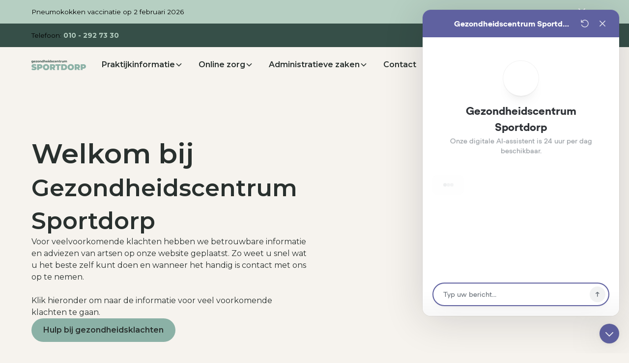

--- FILE ---
content_type: text/html
request_url: https://gcsportdorp.nl/
body_size: 13658
content:
<!DOCTYPE html><!-- This site was created in Webflow. https://webflow.com --><!-- Last Published: Fri Jan 16 2026 13:36:18 GMT+0000 (Coordinated Universal Time) --><html data-wf-domain="gcsportdorp.nl" data-wf-page="68f56cc03f8263cdf3b9551c" data-wf-site="68f56cbf3f8263cdf3b954ad" lang="nl"><head><meta charset="utf-8"/><title>Gezondheidscentrum Sportdorp Rotterdam | Huisartsenpraktijk</title><link rel="alternate" hrefLang="x-default" href="https://gcsportdorp.nl/"/><link rel="alternate" hrefLang="nl" href="https://gcsportdorp.nl/"/><link rel="alternate" hrefLang="en" href="https://gcsportdorp.nl/en"/><meta content="Welkom bij Gezondheidscentrum Sportdorp in Rotterdam-IJsselmonde. Maak een afspraak, bestel medicijnen online of stel een vraag aan uw huisarts." name="description"/><meta content="width=device-width, initial-scale=1" name="viewport"/><meta content="Webflow" name="generator"/><link href="https://cdn.prod.website-files.com/68f56cbf3f8263cdf3b954ad/css/sportdorp-036b45.webflow.shared.5e228e065.css" rel="stylesheet" type="text/css" integrity="sha384-XiKOBl1BIm5991RhVxoav97eOpo+e8zmsa/s4Jc+ggW356/b12pBfiYZQu6gVkEU" crossorigin="anonymous"/><link href="https://fonts.googleapis.com" rel="preconnect"/><link href="https://fonts.gstatic.com" rel="preconnect" crossorigin="anonymous"/><script src="https://ajax.googleapis.com/ajax/libs/webfont/1.6.26/webfont.js" type="text/javascript"></script><script type="text/javascript">WebFont.load({  google: {    families: ["Montserrat:100,100italic,200,200italic,300,300italic,400,400italic,500,500italic,600,600italic,700,700italic,800,800italic,900,900italic"]  }});</script><script type="text/javascript">!function(o,c){var n=c.documentElement,t=" w-mod-";n.className+=t+"js",("ontouchstart"in o||o.DocumentTouch&&c instanceof DocumentTouch)&&(n.className+=t+"touch")}(window,document);</script><link href="https://cdn.prod.website-files.com/68f56cbf3f8263cdf3b954ad/691f225f2026052b687cca95_Bol1%20(8).png" rel="shortcut icon" type="image/x-icon"/><link href="https://cdn.prod.website-files.com/68f56cbf3f8263cdf3b954ad/691f225b3446037b7f947b94_Bol1%20(7).png" rel="apple-touch-icon"/><!-- Keep this css code to improve the font quality-->
<style>
  * {
  -webkit-font-smoothing: antialiased;
  -moz-osx-font-smoothing: grayscale;
  -o-font-smoothing: antialiased;
}
</style>        <script>
            window.ChatbotConfig = {
                k: "4016e88d-9c17-4040-b602-b4db5dc3a966"
            };
        </script>
        <script src="https://static.quin.pro/js/chatbot.min.js"></script></head><body><div class="page-wrapper"><div class="global-styles"><div class="style-overrides w-embed"><style>

/* Ensure all elements inherit the color from its parent */
a,
.w-input,
.w-select,
.w-tab-link,
.w-nav-link,
.w-nav-brand,
.w-dropdown-btn,
.w-dropdown-toggle,
.w-slider-arrow-left,
.w-slider-arrow-right,
.w-dropdown-link {
  color: inherit;
  text-decoration: inherit;
  font-size: inherit;
}

/* Focus state style for keyboard navigation for the focusable elements */
*[tabindex]:focus-visible,
  input[type="file"]:focus-visible {
   outline: 0.125rem solid #4d65ff;
   outline-offset: 0.125rem;
}

/* Get rid of top margin on first element in any rich text element */
.w-richtext > :not(div):first-child, .w-richtext > div:first-child > :first-child {
  margin-top: 0 !important;
}

/* Get rid of bottom margin on last element in any rich text element */
.w-richtext>:last-child, .w-richtext ol li:last-child, .w-richtext ul li:last-child {
	margin-bottom: 0 !important;
}

/* Prevent all click and hover interaction with an element */
.pointer-events-off {
	pointer-events: none;
}

/* Enables all click and hover interaction with an element */
.pointer-events-on {
  pointer-events: auto;
}

/* Create a class of .div-square which maintains a 1:1 dimension of a div */
.div-square::after {
	content: "";
	display: block;
	padding-bottom: 100%;
}

/* Make sure containers never lose their center alignment */
.container-medium,.container-small, .container-large {
	margin-right: auto !important;
  margin-left: auto !important;
}


/* Apply "..." after 3 lines of text */
.text-style-3lines {
	display: -webkit-box;
	overflow: hidden;
	-webkit-line-clamp: 3;
	-webkit-box-orient: vertical;
}

/* Apply "..." after 2 lines of text */
.text-style-2lines {
	display: -webkit-box;
	overflow: hidden;
	-webkit-line-clamp: 2;
	-webkit-box-orient: vertical;
}

/* Adds inline flex display */
.display-inlineflex {
  display: inline-flex;
}

/* These classes are never overwritten */
.hide {
  display: none !important;
}

/* Remove default Webflow chevron from form select */
select{
  -webkit-appearance:none;
}


@media screen and (max-width: 991px) {
    .hide, .hide-tablet {
        display: none !important;
    }
}
  @media screen and (max-width: 767px) {
    .hide-mobile-landscape{
      display: none !important;
    }
}
  @media screen and (max-width: 479px) {
    .hide-mobile{
      display: none !important;
    }
}
 
.margin-0 {
  margin: 0rem !important;
}
  
.padding-0 {
  padding: 0rem !important;
}

.spacing-clean {
padding: 0rem !important;
margin: 0rem !important;
}

.margin-top {
  margin-right: 0rem !important;
  margin-bottom: 0rem !important;
  margin-left: 0rem !important;
}

.padding-top {
  padding-right: 0rem !important;
  padding-bottom: 0rem !important;
  padding-left: 0rem !important;
}
  
.margin-right {
  margin-top: 0rem !important;
  margin-bottom: 0rem !important;
  margin-left: 0rem !important;
}

.padding-right {
  padding-top: 0rem !important;
  padding-bottom: 0rem !important;
  padding-left: 0rem !important;
}

.margin-bottom {
  margin-top: 0rem !important;
  margin-right: 0rem !important;
  margin-left: 0rem !important;
}

.padding-bottom {
  padding-top: 0rem !important;
  padding-right: 0rem !important;
  padding-left: 0rem !important;
}

.margin-left {
  margin-top: 0rem !important;
  margin-right: 0rem !important;
  margin-bottom: 0rem !important;
}
  
.padding-left {
  padding-top: 0rem !important;
  padding-right: 0rem !important;
  padding-bottom: 0rem !important;
}
  
.margin-horizontal {
  margin-top: 0rem !important;
  margin-bottom: 0rem !important;
}

.padding-horizontal {
  padding-top: 0rem !important;
  padding-bottom: 0rem !important;
}

.margin-vertical {
  margin-right: 0rem !important;
  margin-left: 0rem !important;
}
  
.padding-vertical {
  padding-right: 0rem !important;
  padding-left: 0rem !important;
}

/* Apply "..." at 100% width */
.truncate-width { 
		width: 100%; 
    white-space: nowrap; 
    overflow: hidden; 
    text-overflow: ellipsis; 
}
/* Removes native scrollbar */
.no-scrollbar {
    -ms-overflow-style: none;
    overflow: -moz-scrollbars-none; 
}

.no-scrollbar::-webkit-scrollbar {
    display: none;
}
</style></div><div class="color-schemes w-embed"><style>
/* Color Schemes Controls*/
<meta name="relume-color-schemes" content="false"/>

  .color-scheme-1 {
/*All sections should point to Color Scheme 1*/

  }

  .color-scheme-2 {
    --color-scheme-1--text: var(--color-scheme-2--text);
    --color-scheme-1--background: var(--color-scheme-2--background);
    --color-scheme-1--foreground: var(--color-scheme-2--foreground);
    --color-scheme-1--border: var(--color-scheme-2--border);
    --color-scheme-1--accent: var(--color-scheme-2--accent);
  }

  .color-scheme-3 {
    --color-scheme-1--text: var(--color-scheme-3--text);
    --color-scheme-1--background: var(--color-scheme-3--background);
    --color-scheme-1--foreground: var(--color-scheme-3--foreground);
    --color-scheme-1--border: var(--color-scheme-3--border);
    --color-scheme-1--accent: var(--color-scheme-3--accent);
  }

  .color-scheme-4 {
    --color-scheme-1--text: var(--color-scheme-4--text);
    --color-scheme-1--background: var(--color-scheme-4--background);
    --color-scheme-1--foreground: var(--color-scheme-4--foreground);
    --color-scheme-1--border: var(--color-scheme-4--border);
    --color-scheme-1--accent: var(--color-scheme-4--accent);
  }

  .color-scheme-5 {
    --color-scheme-1--text: var(--color-scheme-5--text);
    --color-scheme-1--background: var(--color-scheme-5--background);
    --color-scheme-1--foreground: var(--color-scheme-5--foreground);
    --color-scheme-1--border: var(--color-scheme-5--border);
    --color-scheme-1--accent: var(--color-scheme-5--accent);
  }

  .color-scheme-6 {
    --color-scheme-1--text: var(--color-scheme-6--text);
    --color-scheme-1--background: var(--color-scheme-6--background);
    --color-scheme-1--foreground: var(--color-scheme-6--foreground);
    --color-scheme-1--border: var(--color-scheme-6--border);
    --color-scheme-1--accent: var(--color-scheme-6--accent);
  }

  .color-scheme-7 {
    --color-scheme-1--text: var(--color-scheme-7--text);
    --color-scheme-1--background: var(--color-scheme-7--background);
    --color-scheme-1--foreground: var(--color-scheme-7--foreground);
    --color-scheme-1--border: var(--color-scheme-7--border);
    --color-scheme-1--accent: var(--color-scheme-7--accent);
  }

  .color-scheme-8 {
    --color-scheme-1--text: var(--color-scheme-8--text);
    --color-scheme-1--background: var(--color-scheme-8--background);
    --color-scheme-1--foreground: var(--color-scheme-8--foreground);
    --color-scheme-1--border: var(--color-scheme-8--border);
    --color-scheme-1--accent: var(--color-scheme-8--accent);
  }

  .color-scheme-9 {
    --color-scheme-1--text: var(--color-scheme-9--text);
    --color-scheme-1--background: var(--color-scheme-9--background);
    --color-scheme-1--foreground: var(--color-scheme-9--foreground);
    --color-scheme-1--border: var(--color-scheme-9--border);
    --color-scheme-1--accent: var(--color-scheme-9--accent);
  }

  .color-scheme-10 {
    --color-scheme-1--text: var(--color-scheme-10--text);
    --color-scheme-1--background: var(--color-scheme-10--background);
    --color-scheme-1--foreground: var(--color-scheme-10--foreground);
    --color-scheme-1--border: var(--color-scheme-10--border);
    --color-scheme-1--accent: var(--color-scheme-10--accent);
  }
  
/* Inherit slider dot colors */
.w-slider-dot {
  background-color: var(--color-scheme-1--text);
  opacity: 0.20;
}

.w-slider-dot.w-active {
  background-color: var(--color-scheme-1--text);
  opacity: 1;
}

/* Override .w-slider-nav-invert styles */
.w-slider-nav-invert .w-slider-dot {
  background-color: var(--color-scheme-1--text) !important;
  opacity: 0.20 !important;
}

.w-slider-nav-invert .w-slider-dot.w-active {
  background-color: var(--color-scheme-1--text) !important;
  opacity: 1 !important;
}

</style></div></div><section class="announcement_banner"><div class="padding-global"><div class="container-large"><div class="announcement_wrapper"><div class="announcement_content"><div class="announcements_collection w-dyn-list"><div role="list" class="announcement_list w-dyn-items"><div role="listitem" class="announcement_item w-dyn-item"><div class="announcement_text">Pneumokokken vaccinatie op 2 februari 2026</div></div></div></div></div><a data-w-id="08eccf4b-b124-c977-24ea-b9c8360a4b47" href="#" class="banner_close-button w-inline-block"><div class="icon-embed-small w-embed"><svg width="100%" height="100%" viewBox="0 0 32 33" fill="none" xmlns="http://www.w3.org/2000/svg">
<path d="M22.8354 22.864L22.3639 23.3354C22.1036 23.5957 21.6815 23.5957 21.4211 23.3354L16 17.9142L10.5788 23.3353C10.3185 23.5957 9.89638 23.5957 9.63603 23.3353L9.16462 22.8639C8.90427 22.6036 8.90427 22.1815 9.16462 21.9211L14.5858 16.5L9.16462 11.0788C8.90427 10.8185 8.90427 10.3964 9.16462 10.136L9.63602 9.66463C9.89637 9.40428 10.3185 9.40428 10.5788 9.66463L16 15.0858L21.4211 9.66462C21.6815 9.40427 22.1036 9.40427 22.3639 9.66462L22.8354 10.136C23.0957 10.3964 23.0957 10.8185 22.8354 11.0788L17.4142 16.5L22.8354 21.9211C23.0957 22.1815 23.0957 22.6036 22.8354 22.864Z" fill="currentColor"/>
</svg></div></a></div></div></div></section><section class="navabar-banner"><div class="padding-global"><div class="container-large"><div style="display:flex" class="banner_wrapper"><div class="banner_content"><div class="announcement_text">Telefoon: <a href="tel:0102927330"><span class="text-span"><strong>010 - 292 73 30</strong></span></a></div></div><a data-w-id="82b0cc87-0816-b498-9ebb-ed5cf8c18ab4" href="#" class="banner_close-button w-inline-block"><div class="icon-embed-small w-embed"><svg width="100%" height="100%" viewBox="0 0 32 33" fill="none" xmlns="http://www.w3.org/2000/svg">
<path d="M22.8354 22.864L22.3639 23.3354C22.1036 23.5957 21.6815 23.5957 21.4211 23.3354L16 17.9142L10.5788 23.3353C10.3185 23.5957 9.89638 23.5957 9.63603 23.3353L9.16462 22.8639C8.90427 22.6036 8.90427 22.1815 9.16462 21.9211L14.5858 16.5L9.16462 11.0788C8.90427 10.8185 8.90427 10.3964 9.16462 10.136L9.63602 9.66463C9.89637 9.40428 10.3185 9.40428 10.5788 9.66463L16 15.0858L21.4211 9.66462C21.6815 9.40427 22.1036 9.40427 22.3639 9.66462L22.8354 10.136C23.0957 10.3964 23.0957 10.8185 22.8354 11.0788L17.4142 16.5L22.8354 21.9211C23.0957 22.1815 23.0957 22.6036 22.8354 22.864Z" fill="currentColor"/>
</svg></div></a></div></div></div></section><div data-animation="default" class="navbar w-nav" data-easing2="ease" fs-scrolldisable-element="smart-nav" data-easing="ease" data-collapse="medium" data-w-id="af06b70b-3706-d89f-1f87-7e308d4fcb82" role="banner" data-duration="400"><div class="navbar_container container-large"><a href="/" aria-current="page" class="navbar5_logo-link w-nav-brand w--current"><img width="111" loading="lazy" alt="" src="https://cdn.prod.website-files.com/68f56cbf3f8263cdf3b954ad/68f6617d38278c32a18e5d2c_Group%2066.svg" class="navbar5_logo"/></a><nav role="navigation" class="navbar5_menu w-nav-menu"><div class="navbar5_menu-left"><div class="navbar1_menu-links"><div data-delay="200" data-hover="true" data-w-id="14959119-bebd-c332-4106-3140a774a85f" class="navbar_menu-dropdown w-dropdown"><div class="navbar_dropdown-toggle w-dropdown-toggle"><div class="text-block">Praktijkinformatie</div><div class="dropdown-chevron w-embed"><svg width=" 100%" height=" 100%" viewBox="0 0 16 16" fill="none" xmlns="http://www.w3.org/2000/svg">
<path fill-rule="evenodd" clip-rule="evenodd" d="M2.55806 6.29544C2.46043 6.19781 2.46043 6.03952 2.55806 5.94189L3.44195 5.058C3.53958 4.96037 3.69787 4.96037 3.7955 5.058L8.00001 9.26251L12.2045 5.058C12.3021 4.96037 12.4604 4.96037 12.5581 5.058L13.4419 5.94189C13.5396 6.03952 13.5396 6.19781 13.4419 6.29544L8.17678 11.5606C8.07915 11.6582 7.92086 11.6582 7.82323 11.5606L2.55806 6.29544Z" fill="currentColor"/>
</svg></div></div><nav class="navbar_dropdown-list w-dropdown-list"><a href="/over-de-huisartspraktijk" class="navbar_dropdown-link w-dropdown-link">Over de huisartspraktijk</a><a href="/vacatures" class="navbar_dropdown-link w-dropdown-link">Vacatures</a><a href="/team" class="navbar_dropdown-link w-dropdown-link">Team</a><a href="/huisregels" class="navbar_dropdown-link w-dropdown-link">Huisregels</a><a href="/andere-zorgverleners" class="navbar_dropdown-link w-dropdown-link">Andere zorgverleners</a><a href="/keurmerk" class="navbar_dropdown-link w-dropdown-link">Keurmerk</a></nav></div><div data-delay="200" data-hover="true" data-w-id="14959119-bebd-c332-4106-3140a774a871" class="navbar_menu-dropdown w-dropdown"><div class="navbar_dropdown-toggle w-dropdown-toggle"><div class="text-block">Online zorg</div><div class="dropdown-chevron w-embed"><svg width=" 100%" height=" 100%" viewBox="0 0 16 16" fill="none" xmlns="http://www.w3.org/2000/svg">
<path fill-rule="evenodd" clip-rule="evenodd" d="M2.55806 6.29544C2.46043 6.19781 2.46043 6.03952 2.55806 5.94189L3.44195 5.058C3.53958 4.96037 3.69787 4.96037 3.7955 5.058L8.00001 9.26251L12.2045 5.058C12.3021 4.96037 12.4604 4.96037 12.5581 5.058L13.4419 5.94189C13.5396 6.03952 13.5396 6.19781 13.4419 6.29544L8.17678 11.5606C8.07915 11.6582 7.92086 11.6582 7.82323 11.5606L2.55806 6.29544Z" fill="currentColor"/>
</svg></div></div><nav class="navbar_dropdown-list w-dropdown-list"><a href="/afspraak-maken" class="navbar_dropdown-link w-dropdown-link">Afspraak maken</a><a href="/online-een-vraag-stellen" class="navbar_dropdown-link w-dropdown-link">Online een vraag stellen</a><a href="/medicijnen-bestellen" class="navbar_dropdown-link w-dropdown-link">Medicijnen bestellen</a><a href="/mijn-dossier-inzien" class="navbar_dropdown-link w-dropdown-link">Mijn dossier inzien</a></nav></div><div data-delay="200" data-hover="true" data-w-id="14959119-bebd-c332-4106-3140a774a87f" class="navbar_menu-dropdown w-dropdown"><div class="navbar_dropdown-toggle w-dropdown-toggle"><div class="text-block">Administratieve zaken</div><div class="dropdown-chevron w-embed"><svg width=" 100%" height=" 100%" viewBox="0 0 16 16" fill="none" xmlns="http://www.w3.org/2000/svg">
<path fill-rule="evenodd" clip-rule="evenodd" d="M2.55806 6.29544C2.46043 6.19781 2.46043 6.03952 2.55806 5.94189L3.44195 5.058C3.53958 4.96037 3.69787 4.96037 3.7955 5.058L8.00001 9.26251L12.2045 5.058C12.3021 4.96037 12.4604 4.96037 12.5581 5.058L13.4419 5.94189C13.5396 6.03952 13.5396 6.19781 13.4419 6.29544L8.17678 11.5606C8.07915 11.6582 7.92086 11.6582 7.82323 11.5606L2.55806 6.29544Z" fill="currentColor"/>
</svg></div></div><nav class="navbar_dropdown-list w-dropdown-list"><a href="/persoonlijke-gegevens-wijzigen" class="navbar_dropdown-link w-dropdown-link">Persoonlijke gegevens wijzigen</a><a href="/toestemming-delen-gegevens" class="navbar_dropdown-link w-dropdown-link">Toestemming delen gegevens</a><a href="/inschrijven" class="navbar_dropdown-link w-dropdown-link">Inschrijven</a><a href="/uitschrijven" class="navbar_dropdown-link w-dropdown-link">Uitschrijven</a><a href="/klacht-indienen" class="navbar_dropdown-link w-dropdown-link">Klacht indienen</a><a href="/verklaring-aanvragen" class="navbar_dropdown-link w-dropdown-link">Verklaring aanvragen</a></nav></div><a href="/contact" class="navbar_link w-nav-link">Contact</a></div></div><div class="navbar5_menu-right"><a href="/contact" class="button is-secondary is-small is-icon w-inline-block"><div class="icon-embed-xxsmall w-embed"><svg xmlns="http://www.w3.org/2000/svg" width="100%" height="100%" viewBox="0 0 18 18" fill="none" preserveAspectRatio="xMidYMid meet" aria-hidden="true" role="img">
<path fill-rule="evenodd" clip-rule="evenodd" d="M2.83044 2C2.6102 2 2.39897 2.08749 2.24323 2.24323C2.09339 2.39308 2.00672 2.59429 2.00037 2.80548C2.21042 6.11847 3.62122 9.24172 5.96914 11.5896C8.31706 13.9376 11.4403 15.3484 14.7533 15.5584C14.9645 15.5521 15.1657 15.4654 15.3155 15.3155C15.4713 15.1598 15.5588 14.9486 15.5588 14.7283V11.7445L12.402 10.4818L11.4673 12.0396C11.1996 12.4858 10.6343 12.6521 10.1675 12.4219C7.98267 11.3444 6.21439 9.5761 5.13686 7.39126C4.90667 6.9245 5.07296 6.35921 5.51923 6.09145L7.07701 5.15678L5.8143 2H2.83044ZM0.829018 0.829018C1.35983 0.298206 2.07976 0 2.83044 0H6.49133C6.90024 0 7.26795 0.248951 7.41981 0.628609L9.25025 5.20472C9.43254 5.66044 9.25715 6.18108 8.83627 6.4336L7.37794 7.30861C8.10575 8.47081 9.08797 9.45303 10.2502 10.1808L11.1252 8.7225C11.3777 8.30163 11.8983 8.12624 12.3541 8.30852L16.9302 10.139C17.3098 10.2908 17.5588 10.6585 17.5588 11.0674V14.7283C17.5588 15.479 17.2606 16.1989 16.7298 16.7298C16.1989 17.2606 15.479 17.5588 14.7283 17.5588C14.7081 17.5588 14.6879 17.5582 14.6677 17.5569C10.8538 17.3252 7.25669 15.7056 4.55493 13.0039C1.85316 10.3021 0.23361 6.70494 0.00184143 2.8911C0.000614107 2.87091 0 2.85068 0 2.83044C0 2.07976 0.298206 1.35983 0.829018 0.829018Z" fill="currentColor"/>
</svg></div><div>spoed </div></a><a href="https://home.mijngezondheid.net/inloggen/" class="button is-small w-button">inloggen online dossier</a><div data-w-id="7b2e3049-59d1-9f08-07a0-45f13d4bea91" class="local-switcher_component"><div class="local-switcher_embed-code w-embed w-script"><script>

document.addEventListener('DOMContentLoaded', function() {
  const currentLinksSwitcher6 = document.querySelectorAll('[selector="dropdown6"]:not(.w--current)');
  const currentLinksSwitcher6First = document.querySelectorAll('[selector="dropdown6"].w--current');

  currentLinksSwitcher6.forEach(link => {
    const closestLocalItem6 = link.closest('.local-switcher_item');
    if (closestLocalItem6) {
      closestLocalItem6.style.position = 'absolute';
      closestLocalItem6.style.top = '-1.25rem';
    }
  });

  currentLinksSwitcher6First.forEach(link => {
    link.style.pointerEvents = 'none';
  });
});


</script></div><div data-w-id="7b2e3049-59d1-9f08-07a0-45f13d4bea93" class="local-switcher_toggle"><div class="local-switcher_collection w-locales-list"><div role="list" class="local-switcher_list w-locales-items"><div role="listitem" class="local-switcher_item w-locales-item"><a selector="dropdown6" hreflang="nl" href="/" aria-current="page" class="local-switcher_link-wrapper w-inline-block w--current"><div data-value="" class="local-switcher_flag-wrapper"><img alt="" src="https://cdn.prod.website-files.com/68f56cbf3f8263cdf3b954ad/6942baec740fa2354d0b3758_67370505be8f0eb2b7275b79_Flag_of_the_Netherlands.svg.webp" class="local-switcher_flag-icon"/></div></a></div><div role="listitem" class="local-switcher_item w-locales-item"><a selector="dropdown6" hreflang="en" href="/en" class="local-switcher_link-wrapper w-inline-block"><div data-value="" class="local-switcher_flag-wrapper"><img alt="" src="https://cdn.prod.website-files.com/68f56cbf3f8263cdf3b954ad/6942bae17720f430c7aa0be0_673704d4a223db3b4252520e_Flag_of_the_United_Kingdom_(1-2).svg.webp" class="local-switcher_flag-icon"/></div></a></div></div></div></div></div></div></nav><div class="navbar5_menu-button w-nav-button"><div class="menu-icon"><div class="menu-icon_line-top-2"></div><div class="menu-icon_line-middle-2"><div class="menu-icon_line-middle-inner"></div></div><div class="menu-icon_line-bottom-2"></div></div></div></div></div><main class="main-wrapper"><header class="section_hero"><div class="padding-global"><div class="container-large"><div class="padding-section-large"><div class="hero_body max-width-medium"><h1 class="heading-style-h1">Welkom bij <span class="heading-style-h2">Gezondheidscentrum Sportdorp</span></h1><p class="text-size-medium">Voor veelvoorkomende klachten hebben we betrouwbare informatie en adviezen van artsen op onze website geplaatst. Zo weet u snel wat u het beste zelf kunt doen en wanneer het handig is contact met ons op te nemen. <br/><br/>Klik hieronder om naar de informatie voor veel voorkomende klachten te gaan.</p><div class="button-group"><a href="/hulp-bij-gezondheidsklachten" class="button w-button">Hulp bij gezondheidsklachten</a></div></div></div></div></div><div class="header_background-image-wrapper"><img sizes="(max-width: 1460px) 100vw, 1460px" srcset="https://cdn.prod.website-files.com/68f56cbf3f8263cdf3b954ad/6939d2fbf8ac08ca6b9e665d_Frame%2052-p-500.png 500w, https://cdn.prod.website-files.com/68f56cbf3f8263cdf3b954ad/6939d2fbf8ac08ca6b9e665d_Frame%2052-p-800.png 800w, https://cdn.prod.website-files.com/68f56cbf3f8263cdf3b954ad/6939d2fbf8ac08ca6b9e665d_Frame%2052-p-1080.png 1080w, https://cdn.prod.website-files.com/68f56cbf3f8263cdf3b954ad/6939d2fbf8ac08ca6b9e665d_Frame%2052.png 1460w" alt="" src="https://cdn.prod.website-files.com/68f56cbf3f8263cdf3b954ad/6939d2fbf8ac08ca6b9e665d_Frame%2052.png" loading="eager" class="hero_background-image"/></div></header><section class="section_usps"><div class="padding-global"><div class="container-large"><div class="padding-section-large"><div class="usp_layout"><div class="margin-bottom margin-xxlarge"><div class="max-width-large"><h3 class="heading-style-h2">Waar kunnen we u mee helpen?</h3></div></div><div class="w-layout-grid usp_list"><div class="usp_item"><div class="margin-bottom margin-small"><div class="w-embed"><svg width="51" height="57" viewBox="0 0 51 57" fill="none" xmlns="http://www.w3.org/2000/svg">
<path fill-rule="evenodd" clip-rule="evenodd" d="M7.87064 9.39795C5.77306 9.39795 4.07263 11.0984 4.07263 13.196V48.2019C4.07263 50.2995 5.77306 51.9999 7.87064 51.9999H42.8766C44.9742 51.9999 46.6746 50.2995 46.6746 48.2019V13.196C46.6746 11.0984 44.9742 9.39795 42.8766 9.39795H7.87064ZM0 13.196C0 8.84912 3.52381 5.32532 7.87064 5.32532H42.8766C47.2234 5.32532 50.7473 8.84912 50.7473 13.196V48.2019C50.7473 52.5488 47.2234 56.0726 42.8766 56.0726H7.87064C3.52381 56.0726 0 52.5488 0 48.2019V13.196Z" fill="#364F48"/>
<path fill-rule="evenodd" clip-rule="evenodd" d="M37.0423 0C37.8858 0 38.5695 0.683767 38.5695 1.52724V13.1959C38.5695 14.0394 37.8858 14.7231 37.0423 14.7231C36.1988 14.7231 35.5151 14.0394 35.5151 13.1959V1.52724C35.5151 0.683767 36.1988 0 37.0423 0Z" fill="#364F48"/>
<path fill-rule="evenodd" clip-rule="evenodd" d="M13.705 0C14.5484 0 15.2322 0.683767 15.2322 1.52724V13.1959C15.2322 14.0394 14.5484 14.7231 13.705 14.7231C12.8615 14.7231 12.1777 14.0394 12.1777 13.1959V1.52724C12.1777 0.683767 12.8615 0 13.705 0Z" fill="#364F48"/>
<path fill-rule="evenodd" clip-rule="evenodd" d="M0.509079 24.8646C0.509079 24.0212 1.19285 23.3374 2.03632 23.3374H48.7109C49.5544 23.3374 50.2382 24.0212 50.2382 24.8646C50.2382 25.7081 49.5544 26.3919 48.7109 26.3919H2.03632C1.19285 26.3919 0.509079 25.7081 0.509079 24.8646Z" fill="#364F48"/>
<path fill-rule="evenodd" clip-rule="evenodd" d="M18.0121 39.4502C18.0121 38.6067 18.6958 37.923 19.5393 37.923H31.2079C32.0514 37.923 32.7352 38.6067 32.7352 39.4502C32.7352 40.2937 32.0514 40.9774 31.2079 40.9774H19.5393C18.6958 40.9774 18.0121 40.2937 18.0121 39.4502Z" fill="#364F48"/>
<path fill-rule="evenodd" clip-rule="evenodd" d="M25.3736 32.0887C26.2171 32.0887 26.9009 32.7725 26.9009 33.616V45.2846C26.9009 46.1281 26.2171 46.8119 25.3736 46.8119C24.5302 46.8119 23.8464 46.1281 23.8464 45.2846V33.616C23.8464 32.7725 24.5302 32.0887 25.3736 32.0887Z" fill="#364F48"/>
</svg></div></div><div class="margin-bottom margin-xsmall"><h6>Afspraak maken </h6></div><div class="usp_button-wrapper"><a href="/afspraak-maken" class="button is-secondary w-button">Afspraak maken</a></div></div><div class="usp_item"><div class="margin-bottom margin-small"><div class="w-embed"><svg width="33" height="57" viewBox="0 0 33 57" fill="none" xmlns="http://www.w3.org/2000/svg">
<path fill-rule="evenodd" clip-rule="evenodd" d="M3.13879 14.7058C5.14852 12.6961 7.8743 11.567 10.7165 11.567H22.2835C25.1257 11.567 27.8515 12.6961 29.8612 14.7058C31.8709 16.7155 33 19.4413 33 22.2835V51.201C33 52.5093 32.4803 53.7641 31.5552 54.6892C30.63 55.6143 29.3753 56.134 28.067 56.134H4.93299C3.62468 56.134 2.36996 55.6143 1.44484 54.6892C0.519724 53.7641 0 52.5093 0 51.201V22.2835C0 19.4413 1.12906 16.7155 3.13879 14.7058ZM10.7165 15.6495C8.95704 15.6495 7.26965 16.3484 6.02553 17.5926C4.78141 18.8367 4.08247 20.5241 4.08247 22.2835V51.201C4.08247 51.4266 4.17208 51.6429 4.33158 51.8024C4.49108 51.9619 4.70742 52.0515 4.93299 52.0515H28.067C28.2926 52.0515 28.5089 51.9619 28.6684 51.8024C28.8279 51.6429 28.9175 51.4266 28.9175 51.201V22.2835C28.9175 20.5241 28.2186 18.8367 26.9745 17.5926C25.7303 16.3484 24.043 15.6495 22.2835 15.6495H10.7165Z" fill="#364F48"/>
<path fill-rule="evenodd" clip-rule="evenodd" d="M9.18562 33.8505C9.18562 33.005 9.87104 32.3196 10.7166 32.3196H22.2836C23.1291 32.3196 23.8145 33.005 23.8145 33.8505C23.8145 34.696 23.1291 35.3814 22.2836 35.3814H10.7166C9.87104 35.3814 9.18562 34.696 9.18562 33.8505Z" fill="#364F48"/>
<path fill-rule="evenodd" clip-rule="evenodd" d="M16.5 26.5361C17.3456 26.5361 18.031 27.2216 18.031 28.0671V39.6341C18.031 40.4796 17.3456 41.165 16.5 41.165C15.6545 41.165 14.9691 40.4796 14.9691 39.6341V28.0671C14.9691 27.2216 15.6545 26.5361 16.5 26.5361Z" fill="#364F48"/>
<path fill-rule="evenodd" clip-rule="evenodd" d="M13.6083 4.08247C13.3827 4.08247 13.1664 4.17208 13.0069 4.33158C12.8474 4.49109 12.7578 4.70742 12.7578 4.93299V13.6082C12.7578 14.7356 11.8439 15.6495 10.7166 15.6495C9.58922 15.6495 8.67532 14.7356 8.67532 13.6082V4.93299C8.67532 3.62468 9.19505 2.36995 10.1202 1.44484C11.0453 0.519724 12.3 0 13.6083 0H19.3918C20.7001 0 21.9549 0.519724 22.88 1.44484C23.8051 2.36995 24.3248 3.62468 24.3248 4.93299V13.6082C24.3248 14.7356 23.4109 15.6495 22.2836 15.6495C21.1562 15.6495 20.2423 14.7356 20.2423 13.6082V4.93299C20.2423 4.70742 20.1527 4.49109 19.9932 4.33158C19.8337 4.17208 19.6174 4.08247 19.3918 4.08247H13.6083Z" fill="#364F48"/>
</svg></div></div><div class="margin-bottom margin-xsmall"><h6>Online medicijnen herhalen</h6></div><div class="usp_button-wrapper"><a href="/medicijnen-bestellen" class="button is-secondary w-button">Medicijnen herhalen</a></div></div><div id="w-node-_836eb4fb-d102-3ebe-c5bc-a892f744f044-f3b9551c" class="usp_item"><div class="margin-bottom margin-small"><div class="w-embed"><svg width="45" height="57" viewBox="0 0 45 57" fill="none" xmlns="http://www.w3.org/2000/svg">
<path fill-rule="evenodd" clip-rule="evenodd" d="M7.86938 4.07198C6.86225 4.07198 5.89636 4.47206 5.18421 5.18421C4.47206 5.89636 4.07198 6.86225 4.07198 7.86938V48.7031C4.07198 49.7103 4.47206 50.6761 5.18421 51.3883C5.89636 52.1005 6.86225 52.5005 7.86938 52.5005H37.0363C38.0435 52.5005 39.0094 52.1005 39.7215 51.3883C40.4337 50.6761 40.8337 49.7103 40.8337 48.7031V17.4628L27.4429 4.07198H7.86938ZM2.30489 2.30489C3.78068 0.829093 5.78229 0 7.86938 0H28.2863C28.8262 0 29.3441 0.214505 29.7259 0.596327L44.3094 15.1798C44.6912 15.5616 44.9057 16.0795 44.9057 16.6195V48.7031C44.9057 50.7902 44.0766 52.7918 42.6008 54.2676C41.125 55.7434 39.1234 56.5725 37.0363 56.5725H7.86938C5.78229 56.5725 3.78068 55.7434 2.30489 54.2676C0.829093 52.7918 0 50.7902 0 48.7031V7.86938C0 5.78229 0.829093 3.78068 2.30489 2.30489Z" fill="#364F48"/>
<path fill-rule="evenodd" clip-rule="evenodd" d="M18.0092 34.1195C18.0092 33.2762 18.6928 32.5925 19.5361 32.5925H22.4528C23.2962 32.5925 23.9798 33.2762 23.9798 34.1195V44.2593H25.3695C26.2129 44.2593 26.8965 44.943 26.8965 45.7863C26.8965 46.6296 26.2129 47.3133 25.3695 47.3133H22.4528C21.6095 47.3133 20.9259 46.6296 20.9259 45.7863V35.6465H19.5361C18.6928 35.6465 18.0092 34.9629 18.0092 34.1195Z" fill="#364F48"/>
<path fill-rule="evenodd" clip-rule="evenodd" d="M19.9078 25.3696C19.9078 23.964 21.0473 22.8246 22.4528 22.8246H22.4822C23.8878 22.8246 25.0272 23.964 25.0272 25.3696C25.0272 26.7751 23.8878 27.9146 22.4822 27.9146H22.4528C21.0473 27.9146 19.9078 26.7751 19.9078 25.3696Z" fill="#364F48"/>
<path fill-rule="evenodd" clip-rule="evenodd" d="M28.2863 0.509033C29.1296 0.509033 29.8133 1.19269 29.8133 2.03603V13.7028C29.8133 14.0714 29.9597 14.4249 30.2203 14.6855C30.4809 14.9461 30.8344 15.0925 31.203 15.0925H42.8698C43.7131 15.0925 44.3967 15.7762 44.3967 16.6195C44.3967 17.4628 43.7131 18.1465 42.8698 18.1465H31.203C30.0244 18.1465 28.8942 17.6783 28.0608 16.845C27.2275 16.0116 26.7593 14.8814 26.7593 13.7028V2.03603C26.7593 1.19269 27.4429 0.509033 28.2863 0.509033Z" fill="#364F48"/>
</svg></div></div><div class="margin-bottom margin-medium"><h6>Mijn uitslagen online bekijken</h6></div><div class="usp_button-wrapper"><a href="#" class="button is-secondary w-button">Uitslagen bekijken</a></div></div><div id="w-node-_836eb4fb-d102-3ebe-c5bc-a892f744f04d-f3b9551c" class="usp_item"><div class="margin-bottom margin-small"><div class="w-embed"><svg width="56" height="56" viewBox="0 0 56 56" fill="none" xmlns="http://www.w3.org/2000/svg">
<path fill-rule="evenodd" clip-rule="evenodd" d="M22.056 4C12.0839 4 4 12.0839 4 22.056C4 32.028 12.0839 40.1119 22.056 40.1119C32.028 40.1119 40.1119 32.028 40.1119 22.056C40.1119 12.0839 32.028 4 22.056 4ZM0 22.056C0 9.8748 9.8748 0 22.056 0C34.2372 0 44.1119 9.8748 44.1119 22.056C44.1119 34.2372 34.2372 44.1119 22.056 44.1119C9.8748 44.1119 0 34.2372 0 22.056Z" fill="#364F48"/>
<path fill-rule="evenodd" clip-rule="evenodd" d="M34.9674 34.9675C35.7485 34.1865 37.0148 34.1865 37.7959 34.9675L54.9867 52.1583C55.7677 52.9394 55.7677 54.2057 54.9867 54.9868C54.2057 55.7678 52.9393 55.7678 52.1583 54.9868L34.9674 37.7959C34.1864 37.0149 34.1864 35.7485 34.9674 34.9675Z" fill="#364F48"/>
<path fill-rule="evenodd" clip-rule="evenodd" d="M22.056 28.1515C23.4367 28.1515 24.556 29.2708 24.556 30.6515V30.6804C24.556 32.0611 23.4367 33.1804 22.056 33.1804C20.6753 33.1804 19.556 32.0611 19.556 30.6804V30.6515C19.556 29.2708 20.6753 28.1515 22.056 28.1515Z" fill="#364F48"/>
<path fill-rule="evenodd" clip-rule="evenodd" d="M19.9978 12.339C20.9071 11.9933 21.8889 11.882 22.8526 12.0153C23.8162 12.1486 24.7309 12.5222 25.5123 13.1018C26.2936 13.6815 26.9166 14.4484 27.3237 15.3319C27.7308 16.2155 27.9091 17.1873 27.842 18.1579C27.775 19.1284 27.4648 20.0665 26.94 20.8857C26.4152 21.7049 25.6927 22.3789 24.8391 22.8455C23.9854 23.3121 23.0281 23.5565 22.0552 23.556C21.2268 23.5556 20.5555 22.8837 20.556 22.0552C20.5564 21.2268 21.2283 20.5556 22.0567 20.556C22.5262 20.5562 22.9881 20.4383 23.4001 20.2131C23.812 19.988 24.1607 19.6627 24.4139 19.2674C24.6671 18.8721 24.8168 18.4195 24.8492 17.9511C24.8815 17.4828 24.7955 17.0138 24.5991 16.5874C24.4026 16.1611 24.102 15.791 23.7249 15.5113C23.3479 15.2316 22.9065 15.0513 22.4415 14.987C21.9764 14.9226 21.5027 14.9764 21.0639 15.1432C20.6251 15.31 20.2353 15.5846 19.9305 15.9416C19.3925 16.5717 18.4457 16.6463 17.8157 16.1084C17.1857 15.5705 17.111 14.6237 17.6489 13.9936C18.2807 13.2538 19.0884 12.6848 19.9978 12.339Z" fill="#364F48"/>
</svg></div></div><div class="margin-bottom margin-xsmall"><h6>Een online vraag stellen aan de praktijk</h6></div><div class="usp_button-wrapper"><a href="/online-een-vraag-stellen" class="button is-secondary w-button">Stel een vraag</a></div></div></div></div></div></div></div></section><section class="section_faq"><div class="padding-global"><div class="container-large"><div class="margin-bottom margin-xxlarge"><div class="heading-wrapper"><div class="heading-wrapper"><div class="heading_content-left max-width-large"><div class="margin-bottom margin-small"><h2 class="heading-style-h2">Vragen?</h2></div><p>Dit zijn de meest gestelde vragen in de praktijk.</p></div></div><div class="button-group"><a href="/faq" class="w-inline-block"><div class="button is-secondary"><div>bekijk alles FAQ<br/></div></div></a></div></div></div><div class="faq_collection w-dyn-list"><div role="list" class="faq_list w-dyn-items"><div role="listitem" class="faq_item w-dyn-item"><div class="faq_accordion"><div data-w-id="2a1dac0a-bae3-4145-87e3-0fd3b75ccf9d" class="faq_question"><div class="text-size-medium text-weight-bold">Wanneer kan ik mijn pneumokokken vaccin komen halen? </div><img data-w-id="2a1dac0a-bae3-4145-87e3-0fd3b75ccfa0" loading="lazy" alt="" src="https://cdn.prod.website-files.com/640851ec51729d664e5854b9/640851ec51729db1d4585507_icon_plus.svg" class="faq5_icon"/></div><div style="height:0px" class="faq_answer"><div class="margin-bottom margin-small"><div class="max-width-xlarge"><div class="w-richtext"><p>Tijdens de rond in november 2025 hebben we veel patiënten moeten teleurstellen omdat de pneumokokkenvaccins op waren. Er was een hoge opkomst en er waren niet voldoende vaccins, dit was een landelijk probleem. Gelukkig kunnen we u een nieuwe datum doorgeven zodat u alsnog de pneumokokken vaccinatie kan komen halen, als u hiervoor eerder al een uitnodiging had ontvangen. </p><p>U bent welkom <strong>op maandag 2 februari vanaf  14.30 uur</strong> op Sportsingel <strong>nummer 17</strong> </p><p>U kunt komen op het tijdstip  wat past bij de  eerste letter van uw achternaam: </p><p>14.30u A t/m I </p><p>15.00u J t/m O </p><p>15.30u P t/m Z </p><p>Als u uw oude uitnodiging voor de pneumokokkenvaccinatie nog heeft, neem deze dan alstublieft mee. </p><p>‍</p></div></div></div></div></div></div><div role="listitem" class="faq_item w-dyn-item"><div class="faq_accordion"><div data-w-id="2a1dac0a-bae3-4145-87e3-0fd3b75ccf9d" class="faq_question"><div class="text-size-medium text-weight-bold">Waar vind ik betrouwbare informatie over mijn klachten?</div><img data-w-id="2a1dac0a-bae3-4145-87e3-0fd3b75ccfa0" loading="lazy" alt="" src="https://cdn.prod.website-files.com/640851ec51729d664e5854b9/640851ec51729db1d4585507_icon_plus.svg" class="faq5_icon"/></div><div style="height:0px" class="faq_answer"><div class="margin-bottom margin-small"><div class="max-width-xlarge"><div class="w-richtext"><p>Op <a href="http://www.thuisarts.nl/" target="_blank"><strong>www.thuisarts.nl</strong></a><sup> </sup>vindt u betrouwbare uitleg over veel klachten en ziektes. Deze informatie is gemaakt door huisartsen.</p></div></div></div></div></div></div><div role="listitem" class="faq_item w-dyn-item"><div class="faq_accordion"><div data-w-id="2a1dac0a-bae3-4145-87e3-0fd3b75ccf9d" class="faq_question"><div class="text-size-medium text-weight-bold">Ik heb koorts, wanneer moet ik de huisarts bellen? </div><img data-w-id="2a1dac0a-bae3-4145-87e3-0fd3b75ccfa0" loading="lazy" alt="" src="https://cdn.prod.website-files.com/640851ec51729d664e5854b9/640851ec51729db1d4585507_icon_plus.svg" class="faq5_icon"/></div><div style="height:0px" class="faq_answer"><div class="margin-bottom margin-small"><div class="max-width-xlarge"><div class="w-richtext"><p>Kijk op <a href="http://www.thuisarts.nl/" target="_blank"><strong>www.thuisarts.nl</strong></a> bij koorts voor adviezen. Bel ons direct als u erg benauwd bent, suf wordt of zich ernstig ziek voelt. Bij kinderen jonger dan 3 maanden met koorts moet u altijd meteen bellen.</p></div></div></div></div></div></div><div role="listitem" class="faq_item w-dyn-item"><div class="faq_accordion"><div data-w-id="2a1dac0a-bae3-4145-87e3-0fd3b75ccf9d" class="faq_question"><div class="text-size-medium text-weight-bold">Ik moet bloed laten prikken, waar kan ik terecht? </div><img data-w-id="2a1dac0a-bae3-4145-87e3-0fd3b75ccfa0" loading="lazy" alt="" src="https://cdn.prod.website-files.com/640851ec51729d664e5854b9/640851ec51729db1d4585507_icon_plus.svg" class="faq5_icon"/></div><div style="height:0px" class="faq_answer"><div class="margin-bottom margin-small"><div class="max-width-xlarge"><div class="w-richtext"><p>In Rotterdam-IJsselmonde kunt u terecht bij twee STAR-priklocaties: </p><ul role="list"><li>Herenwaard 38 – geopend van maandag t/m donderdag van 08:00 tot 10:00 uur </li></ul><ul role="list"><li>Palmentuin 69 – geopend op werkdagen van 07:30 tot 13:00 uur </li></ul><p>U kunt ook gebruikmaken van andere STAR-priklocaties in de regio. Soms verwijst de huisarts u voor bloedonderzoek naar het ziekenhuis; dit wordt altijd vooraf met u besproken. </p></div></div></div></div></div></div><div role="listitem" class="faq_item w-dyn-item"><div class="faq_accordion"><div data-w-id="2a1dac0a-bae3-4145-87e3-0fd3b75ccf9d" class="faq_question"><div class="text-size-medium text-weight-bold">Ik wil een verklaring van de huisarts, hoe regel ik dit? </div><img data-w-id="2a1dac0a-bae3-4145-87e3-0fd3b75ccfa0" loading="lazy" alt="" src="https://cdn.prod.website-files.com/640851ec51729d664e5854b9/640851ec51729db1d4585507_icon_plus.svg" class="faq5_icon"/></div><div style="height:0px" class="faq_answer"><div class="margin-bottom margin-small"><div class="max-width-xlarge"><div class="w-richtext"><p>De huisarts geeft in principe geen verklaringen. Hier (link https://www.knmg.nl/actueel/dossiers/beroepsgeheim/geneeskundige-verklaring) leest u waarom artsen dit niet doen. Een medisch adviseur kan, met uw schriftelijke toestemming, schriftelijk informatie bij ons opvragen. Informatieverzoeken worden binnen onze praktijk doorgaans binnen 4 tot 6 weken afgehandeld. Dit heeft te maken met het feit dat reguliere patiëntenzorg voorrang krijgt op administratieve verzoeken.</p></div></div></div></div></div></div><div role="listitem" class="faq_item w-dyn-item"><div class="faq_accordion"><div data-w-id="2a1dac0a-bae3-4145-87e3-0fd3b75ccf9d" class="faq_question"><div class="text-size-medium text-weight-bold">Wat moet ik doen als ik een afspraak wil annuleren? </div><img data-w-id="2a1dac0a-bae3-4145-87e3-0fd3b75ccfa0" loading="lazy" alt="" src="https://cdn.prod.website-files.com/640851ec51729d664e5854b9/640851ec51729db1d4585507_icon_plus.svg" class="faq5_icon"/></div><div style="height:0px" class="faq_answer"><div class="margin-bottom margin-small"><div class="max-width-xlarge"><div class="w-richtext"><p>Kunt u niet komen? Annuleer dan altijd op tijd, bij voorkeur 24 uur van tevoren. Doet u dit niet, dan brengen wij kosten bij u in rekening. Deze kosten worden niet vergoed door uw zorgverzekeraar. </p></div></div></div></div></div></div></div></div></div></div></section><section class="section_news"><div class="padding-global"><div class="container-large"><div class="padding-section-large"><div class="margin-bottom margin-xxlarge"><div class="margin-bottom margin-small"><div class="heading-wrapper"><div id="w-node-_58312c31-f48b-d451-da8e-ef5fbb18f8e2-f3b9551c" class="heading_content-left max-width-large"><div class="margin-bottom margin-small"><h2 class="heading-style-h2">Actueel</h2></div><p>Hier vindt u nieuwsberichten vanuit de praktijk maar ook actuele berichten over veel voorkomende gezondheid vragen.</p></div><div class="button-group"><div class="button is-secondary"><div>bekijk alles<br/></div></div></div></div></div></div><div class="news_list-wrapper w-dyn-list"><div role="list" class="news_list w-dyn-items"><div role="listitem" class="news_item w-dyn-item"><div class="news_component"><div class="news_media hide"><div class="news_image-wrapper"><img loading="lazy" src="" alt="" class="news_image"/></div></div><div class="news_body"><div class="news_item-content-top"><div class="news_title-wrapper"><h5 class="heading-style-h5">Griepprik in het najaar</h5></div><div class="text-size-regular">De griepprik kan je beschermen tegen erg ziek worden door griep.</div></div><div class="news_button-wrapper"><div class="button is-alternate is-full"><div>Lees het bericht</div></div></div></div><a href="https://www.thuisarts.nl/nieuws/griepprik-in-najaar" class="blog_link w-inline-block"></a></div></div><div role="listitem" class="news_item w-dyn-item"><div class="news_component"><div class="news_media hide"><div class="news_image-wrapper"><img loading="lazy" src="" alt="" class="news_image"/></div></div><div class="news_body"><div class="news_item-content-top"><div class="news_title-wrapper"><h5 class="heading-style-h5">Zo val je minder snel: de belangrijkste tips</h5></div><div class="text-size-regular">Vallen kan gevaarlijk zijn, zeker als je ouder bent. Maak zelf de kans kleiner om te vallen en iets te breken.</div></div><div class="news_button-wrapper"><div class="button is-alternate is-full"><div>Lees het bericht</div></div></div></div><a href="https://www.thuisarts.nl/nieuws/zo-val-je-minder-snel-belangrijkste-tips" class="blog_link w-inline-block"></a></div></div><div role="listitem" class="news_item w-dyn-item"><div class="news_component"><div class="news_media hide"><div class="news_image-wrapper"><img loading="lazy" src="" alt="" class="news_image"/></div></div><div class="news_body"><div class="news_item-content-top"><div class="news_title-wrapper"><h5 class="heading-style-h5">Hoe stop je een paniekaanval?</h5></div><div class="text-size-regular">Adem rustig. Zeg tegen jezelf: &#x27;Dit gaat vanzelf over, ik kan het aan.&#x27; Of ga even iets doen, zoals een glas water drinken.</div></div><div class="news_button-wrapper"><div class="button is-alternate is-full"><div>Lees het bericht</div></div></div></div><a href="https://www.thuisarts.nl/nieuws/hoe-stop-je-paniekaanval" class="blog_link w-inline-block"></a></div></div></div></div></div></div></div></section></main><footer class="footer_component"><div class="padding-global"><div class="container-large"><div class="padding-vertical padding-xxlarge"><div class="padding-bottom padding-xxlarge"><div class="w-layout-grid footer3_top-wrapper"><div class="footer3_left-wrapper"><div class="margin-bottom margin-medium"><a href="#" class="footer3_logo-link w-nav-brand"><img loading="lazy" src="https://cdn.prod.website-files.com/68f56cbf3f8263cdf3b954ad/68f6617d38278c32a18e5d2c_Group%2066.svg" alt="" class="footer3_logo"/></a></div><div class="margin-bottom margin-medium"><div class="footer3_details-wrapper"><div class="margin-bottom margin-tiny"><div class="text-size-small text-weight-semibold">Adres:</div></div><div class="margin-bottom margin-small"><div class="text-size-small">Sportsingel 11,  3078XS Rotterdam</div></div><div class="margin-bottom margin-tiny"><div class="text-size-small text-weight-semibold">Contact:</div></div><a href="#" class="text-size-small">010-2927330<br/></a></div></div></div><div class="w-layout-grid footer3_menu-wrapper"><div class="footer3_link-list"><div class="footer_headings">Praktijkinformatie</div><a href="/over-de-huisartspraktijk" class="footer_link">Over de huisartspraktijk</a><a href="/vacatures" class="footer_link">Vacatures</a><a href="/team" class="footer_link">Team</a><a href="/huisregels" class="footer_link">Huisregels</a><a href="/andere-zorgverleners" class="footer_link">Andere zorgverleners</a><a href="/keurmerk" class="footer_link">Keurmerk</a></div><div class="footer3_link-list"><div class="footer_headings">Online zorg</div><a href="/afspraak-maken" class="footer_link">Afspraak maken</a><a href="/online-een-vraag-stellen" class="footer_link">Online een vraag stellen</a><a href="/medicijnen-bestellen" class="footer_link">Medicijnen bestellen</a><a href="/mijn-dossier-inzien" class="footer_link">Mijn dossier inzien</a></div><div class="footer3_link-list"><div class="footer_headings">Online zorg</div><a href="/persoonlijke-gegevens-wijzigen" class="footer_link">Persoonlijke gegevens wijzigen</a><a href="/toestemming-delen-gegevens" class="footer_link">Toestemming delen gegevens</a><a href="#" class="footer_link">Inschrijven</a><a href="#" class="footer_link">Uitschrijven</a><a href="/klacht-indienen" class="footer_link">Klacht indienen</a></div></div></div></div><div class="divider-horizontal"></div><div class="padding-top padding-medium"><div class="footer_bottom-wrapper"><div class="footer_credit-text">© Sportdorp. All rights reserved.</div><div class="w-layout-grid footer_legal-list"><a href="#" class="footer_legal-link">Privacy reglement</a><a href="#" class="footer_legal-link">Voorwaarden</a></div></div></div></div></div></div></footer></div><script src="https://d3e54v103j8qbb.cloudfront.net/js/jquery-3.5.1.min.dc5e7f18c8.js?site=68f56cbf3f8263cdf3b954ad" type="text/javascript" integrity="sha256-9/aliU8dGd2tb6OSsuzixeV4y/faTqgFtohetphbbj0=" crossorigin="anonymous"></script><script src="https://cdn.prod.website-files.com/68f56cbf3f8263cdf3b954ad/js/webflow.schunk.36b8fb49256177c8.js" type="text/javascript" integrity="sha384-4abIlA5/v7XaW1HMXKBgnUuhnjBYJ/Z9C1OSg4OhmVw9O3QeHJ/qJqFBERCDPv7G" crossorigin="anonymous"></script><script src="https://cdn.prod.website-files.com/68f56cbf3f8263cdf3b954ad/js/webflow.schunk.19243e78322c0dec.js" type="text/javascript" integrity="sha384-6G+lpcPNJBw8uL3zNkDK4fUmkOaY5AB9gj0Yi0RazIPQftCKgwmZI3HSRRDJobAC" crossorigin="anonymous"></script><script src="https://cdn.prod.website-files.com/68f56cbf3f8263cdf3b954ad/js/webflow.ea8582bb.4d3b37d4c3a56713.js" type="text/javascript" integrity="sha384-4815+Apty+HvZHBocM/nPEHX1MXvs5EgUzP5gmuG63d1m8zlL9QG3djBfyrtQJ9O" crossorigin="anonymous"></script></body></html>

--- FILE ---
content_type: text/css
request_url: https://cdn.prod.website-files.com/68f56cbf3f8263cdf3b954ad/css/sportdorp-036b45.webflow.shared.5e228e065.css
body_size: 21587
content:
html {
  -webkit-text-size-adjust: 100%;
  -ms-text-size-adjust: 100%;
  font-family: sans-serif;
}

body {
  margin: 0;
}

article, aside, details, figcaption, figure, footer, header, hgroup, main, menu, nav, section, summary {
  display: block;
}

audio, canvas, progress, video {
  vertical-align: baseline;
  display: inline-block;
}

audio:not([controls]) {
  height: 0;
  display: none;
}

[hidden], template {
  display: none;
}

a {
  background-color: #0000;
}

a:active, a:hover {
  outline: 0;
}

abbr[title] {
  border-bottom: 1px dotted;
}

b, strong {
  font-weight: bold;
}

dfn {
  font-style: italic;
}

h1 {
  margin: .67em 0;
  font-size: 2em;
}

mark {
  color: #000;
  background: #ff0;
}

small {
  font-size: 80%;
}

sub, sup {
  vertical-align: baseline;
  font-size: 75%;
  line-height: 0;
  position: relative;
}

sup {
  top: -.5em;
}

sub {
  bottom: -.25em;
}

img {
  border: 0;
}

svg:not(:root) {
  overflow: hidden;
}

hr {
  box-sizing: content-box;
  height: 0;
}

pre {
  overflow: auto;
}

code, kbd, pre, samp {
  font-family: monospace;
  font-size: 1em;
}

button, input, optgroup, select, textarea {
  color: inherit;
  font: inherit;
  margin: 0;
}

button {
  overflow: visible;
}

button, select {
  text-transform: none;
}

button, html input[type="button"], input[type="reset"] {
  -webkit-appearance: button;
  cursor: pointer;
}

button[disabled], html input[disabled] {
  cursor: default;
}

button::-moz-focus-inner, input::-moz-focus-inner {
  border: 0;
  padding: 0;
}

input {
  line-height: normal;
}

input[type="checkbox"], input[type="radio"] {
  box-sizing: border-box;
  padding: 0;
}

input[type="number"]::-webkit-inner-spin-button, input[type="number"]::-webkit-outer-spin-button {
  height: auto;
}

input[type="search"] {
  -webkit-appearance: none;
}

input[type="search"]::-webkit-search-cancel-button, input[type="search"]::-webkit-search-decoration {
  -webkit-appearance: none;
}

legend {
  border: 0;
  padding: 0;
}

textarea {
  overflow: auto;
}

optgroup {
  font-weight: bold;
}

table {
  border-collapse: collapse;
  border-spacing: 0;
}

td, th {
  padding: 0;
}

@font-face {
  font-family: webflow-icons;
  src: url("[data-uri]") format("truetype");
  font-weight: normal;
  font-style: normal;
}

[class^="w-icon-"], [class*=" w-icon-"] {
  speak: none;
  font-variant: normal;
  text-transform: none;
  -webkit-font-smoothing: antialiased;
  -moz-osx-font-smoothing: grayscale;
  font-style: normal;
  font-weight: normal;
  line-height: 1;
  font-family: webflow-icons !important;
}

.w-icon-slider-right:before {
  content: "";
}

.w-icon-slider-left:before {
  content: "";
}

.w-icon-nav-menu:before {
  content: "";
}

.w-icon-arrow-down:before, .w-icon-dropdown-toggle:before {
  content: "";
}

.w-icon-file-upload-remove:before {
  content: "";
}

.w-icon-file-upload-icon:before {
  content: "";
}

* {
  box-sizing: border-box;
}

html {
  height: 100%;
}

body {
  color: #333;
  background-color: #fff;
  min-height: 100%;
  margin: 0;
  font-family: Arial, sans-serif;
  font-size: 14px;
  line-height: 20px;
}

img {
  vertical-align: middle;
  max-width: 100%;
  display: inline-block;
}

html.w-mod-touch * {
  background-attachment: scroll !important;
}

.w-block {
  display: block;
}

.w-inline-block {
  max-width: 100%;
  display: inline-block;
}

.w-clearfix:before, .w-clearfix:after {
  content: " ";
  grid-area: 1 / 1 / 2 / 2;
  display: table;
}

.w-clearfix:after {
  clear: both;
}

.w-hidden {
  display: none;
}

.w-button {
  color: #fff;
  line-height: inherit;
  cursor: pointer;
  background-color: #3898ec;
  border: 0;
  border-radius: 0;
  padding: 9px 15px;
  text-decoration: none;
  display: inline-block;
}

input.w-button {
  -webkit-appearance: button;
}

html[data-w-dynpage] [data-w-cloak] {
  color: #0000 !important;
}

.w-code-block {
  margin: unset;
}

pre.w-code-block code {
  all: inherit;
}

.w-optimization {
  display: contents;
}

.w-webflow-badge, .w-webflow-badge > img {
  box-sizing: unset;
  width: unset;
  height: unset;
  max-height: unset;
  max-width: unset;
  min-height: unset;
  min-width: unset;
  margin: unset;
  padding: unset;
  float: unset;
  clear: unset;
  border: unset;
  border-radius: unset;
  background: unset;
  background-image: unset;
  background-position: unset;
  background-size: unset;
  background-repeat: unset;
  background-origin: unset;
  background-clip: unset;
  background-attachment: unset;
  background-color: unset;
  box-shadow: unset;
  transform: unset;
  direction: unset;
  font-family: unset;
  font-weight: unset;
  color: unset;
  font-size: unset;
  line-height: unset;
  font-style: unset;
  font-variant: unset;
  text-align: unset;
  letter-spacing: unset;
  -webkit-text-decoration: unset;
  text-decoration: unset;
  text-indent: unset;
  text-transform: unset;
  list-style-type: unset;
  text-shadow: unset;
  vertical-align: unset;
  cursor: unset;
  white-space: unset;
  word-break: unset;
  word-spacing: unset;
  word-wrap: unset;
  transition: unset;
}

.w-webflow-badge {
  white-space: nowrap;
  cursor: pointer;
  box-shadow: 0 0 0 1px #0000001a, 0 1px 3px #0000001a;
  visibility: visible !important;
  opacity: 1 !important;
  z-index: 2147483647 !important;
  color: #aaadb0 !important;
  overflow: unset !important;
  background-color: #fff !important;
  border-radius: 3px !important;
  width: auto !important;
  height: auto !important;
  margin: 0 !important;
  padding: 6px !important;
  font-size: 12px !important;
  line-height: 14px !important;
  text-decoration: none !important;
  display: inline-block !important;
  position: fixed !important;
  inset: auto 12px 12px auto !important;
  transform: none !important;
}

.w-webflow-badge > img {
  position: unset;
  visibility: unset !important;
  opacity: 1 !important;
  vertical-align: middle !important;
  display: inline-block !important;
}

h1, h2, h3, h4, h5, h6 {
  margin-bottom: 10px;
  font-weight: bold;
}

h1 {
  margin-top: 20px;
  font-size: 38px;
  line-height: 44px;
}

h2 {
  margin-top: 20px;
  font-size: 32px;
  line-height: 36px;
}

h3 {
  margin-top: 20px;
  font-size: 24px;
  line-height: 30px;
}

h4 {
  margin-top: 10px;
  font-size: 18px;
  line-height: 24px;
}

h5 {
  margin-top: 10px;
  font-size: 14px;
  line-height: 20px;
}

h6 {
  margin-top: 10px;
  font-size: 12px;
  line-height: 18px;
}

p {
  margin-top: 0;
  margin-bottom: 10px;
}

blockquote {
  border-left: 5px solid #e2e2e2;
  margin: 0 0 10px;
  padding: 10px 20px;
  font-size: 18px;
  line-height: 22px;
}

figure {
  margin: 0 0 10px;
}

ul, ol {
  margin-top: 0;
  margin-bottom: 10px;
  padding-left: 40px;
}

.w-list-unstyled {
  padding-left: 0;
  list-style: none;
}

.w-embed:before, .w-embed:after {
  content: " ";
  grid-area: 1 / 1 / 2 / 2;
  display: table;
}

.w-embed:after {
  clear: both;
}

.w-video {
  width: 100%;
  padding: 0;
  position: relative;
}

.w-video iframe, .w-video object, .w-video embed {
  border: none;
  width: 100%;
  height: 100%;
  position: absolute;
  top: 0;
  left: 0;
}

fieldset {
  border: 0;
  margin: 0;
  padding: 0;
}

button, [type="button"], [type="reset"] {
  cursor: pointer;
  -webkit-appearance: button;
  border: 0;
}

.w-form {
  margin: 0 0 15px;
}

.w-form-done {
  text-align: center;
  background-color: #ddd;
  padding: 20px;
  display: none;
}

.w-form-fail {
  background-color: #ffdede;
  margin-top: 10px;
  padding: 10px;
  display: none;
}

label {
  margin-bottom: 5px;
  font-weight: bold;
  display: block;
}

.w-input, .w-select {
  color: #333;
  vertical-align: middle;
  background-color: #fff;
  border: 1px solid #ccc;
  width: 100%;
  height: 38px;
  margin-bottom: 10px;
  padding: 8px 12px;
  font-size: 14px;
  line-height: 1.42857;
  display: block;
}

.w-input::placeholder, .w-select::placeholder {
  color: #999;
}

.w-input:focus, .w-select:focus {
  border-color: #3898ec;
  outline: 0;
}

.w-input[disabled], .w-select[disabled], .w-input[readonly], .w-select[readonly], fieldset[disabled] .w-input, fieldset[disabled] .w-select {
  cursor: not-allowed;
}

.w-input[disabled]:not(.w-input-disabled), .w-select[disabled]:not(.w-input-disabled), .w-input[readonly], .w-select[readonly], fieldset[disabled]:not(.w-input-disabled) .w-input, fieldset[disabled]:not(.w-input-disabled) .w-select {
  background-color: #eee;
}

textarea.w-input, textarea.w-select {
  height: auto;
}

.w-select {
  background-color: #f3f3f3;
}

.w-select[multiple] {
  height: auto;
}

.w-form-label {
  cursor: pointer;
  margin-bottom: 0;
  font-weight: normal;
  display: inline-block;
}

.w-radio {
  margin-bottom: 5px;
  padding-left: 20px;
  display: block;
}

.w-radio:before, .w-radio:after {
  content: " ";
  grid-area: 1 / 1 / 2 / 2;
  display: table;
}

.w-radio:after {
  clear: both;
}

.w-radio-input {
  float: left;
  margin: 3px 0 0 -20px;
  line-height: normal;
}

.w-file-upload {
  margin-bottom: 10px;
  display: block;
}

.w-file-upload-input {
  opacity: 0;
  z-index: -100;
  width: .1px;
  height: .1px;
  position: absolute;
  overflow: hidden;
}

.w-file-upload-default, .w-file-upload-uploading, .w-file-upload-success {
  color: #333;
  display: inline-block;
}

.w-file-upload-error {
  margin-top: 10px;
  display: block;
}

.w-file-upload-default.w-hidden, .w-file-upload-uploading.w-hidden, .w-file-upload-error.w-hidden, .w-file-upload-success.w-hidden {
  display: none;
}

.w-file-upload-uploading-btn {
  cursor: pointer;
  background-color: #fafafa;
  border: 1px solid #ccc;
  margin: 0;
  padding: 8px 12px;
  font-size: 14px;
  font-weight: normal;
  display: flex;
}

.w-file-upload-file {
  background-color: #fafafa;
  border: 1px solid #ccc;
  flex-grow: 1;
  justify-content: space-between;
  margin: 0;
  padding: 8px 9px 8px 11px;
  display: flex;
}

.w-file-upload-file-name {
  font-size: 14px;
  font-weight: normal;
  display: block;
}

.w-file-remove-link {
  cursor: pointer;
  width: auto;
  height: auto;
  margin-top: 3px;
  margin-left: 10px;
  padding: 3px;
  display: block;
}

.w-icon-file-upload-remove {
  margin: auto;
  font-size: 10px;
}

.w-file-upload-error-msg {
  color: #ea384c;
  padding: 2px 0;
  display: inline-block;
}

.w-file-upload-info {
  padding: 0 12px;
  line-height: 38px;
  display: inline-block;
}

.w-file-upload-label {
  cursor: pointer;
  background-color: #fafafa;
  border: 1px solid #ccc;
  margin: 0;
  padding: 8px 12px;
  font-size: 14px;
  font-weight: normal;
  display: inline-block;
}

.w-icon-file-upload-icon, .w-icon-file-upload-uploading {
  width: 20px;
  margin-right: 8px;
  display: inline-block;
}

.w-icon-file-upload-uploading {
  height: 20px;
}

.w-container {
  max-width: 940px;
  margin-left: auto;
  margin-right: auto;
}

.w-container:before, .w-container:after {
  content: " ";
  grid-area: 1 / 1 / 2 / 2;
  display: table;
}

.w-container:after {
  clear: both;
}

.w-container .w-row {
  margin-left: -10px;
  margin-right: -10px;
}

.w-row:before, .w-row:after {
  content: " ";
  grid-area: 1 / 1 / 2 / 2;
  display: table;
}

.w-row:after {
  clear: both;
}

.w-row .w-row {
  margin-left: 0;
  margin-right: 0;
}

.w-col {
  float: left;
  width: 100%;
  min-height: 1px;
  padding-left: 10px;
  padding-right: 10px;
  position: relative;
}

.w-col .w-col {
  padding-left: 0;
  padding-right: 0;
}

.w-col-1 {
  width: 8.33333%;
}

.w-col-2 {
  width: 16.6667%;
}

.w-col-3 {
  width: 25%;
}

.w-col-4 {
  width: 33.3333%;
}

.w-col-5 {
  width: 41.6667%;
}

.w-col-6 {
  width: 50%;
}

.w-col-7 {
  width: 58.3333%;
}

.w-col-8 {
  width: 66.6667%;
}

.w-col-9 {
  width: 75%;
}

.w-col-10 {
  width: 83.3333%;
}

.w-col-11 {
  width: 91.6667%;
}

.w-col-12 {
  width: 100%;
}

.w-hidden-main {
  display: none !important;
}

@media screen and (max-width: 991px) {
  .w-container {
    max-width: 728px;
  }

  .w-hidden-main {
    display: inherit !important;
  }

  .w-hidden-medium {
    display: none !important;
  }

  .w-col-medium-1 {
    width: 8.33333%;
  }

  .w-col-medium-2 {
    width: 16.6667%;
  }

  .w-col-medium-3 {
    width: 25%;
  }

  .w-col-medium-4 {
    width: 33.3333%;
  }

  .w-col-medium-5 {
    width: 41.6667%;
  }

  .w-col-medium-6 {
    width: 50%;
  }

  .w-col-medium-7 {
    width: 58.3333%;
  }

  .w-col-medium-8 {
    width: 66.6667%;
  }

  .w-col-medium-9 {
    width: 75%;
  }

  .w-col-medium-10 {
    width: 83.3333%;
  }

  .w-col-medium-11 {
    width: 91.6667%;
  }

  .w-col-medium-12 {
    width: 100%;
  }

  .w-col-stack {
    width: 100%;
    left: auto;
    right: auto;
  }
}

@media screen and (max-width: 767px) {
  .w-hidden-main, .w-hidden-medium {
    display: inherit !important;
  }

  .w-hidden-small {
    display: none !important;
  }

  .w-row, .w-container .w-row {
    margin-left: 0;
    margin-right: 0;
  }

  .w-col {
    width: 100%;
    left: auto;
    right: auto;
  }

  .w-col-small-1 {
    width: 8.33333%;
  }

  .w-col-small-2 {
    width: 16.6667%;
  }

  .w-col-small-3 {
    width: 25%;
  }

  .w-col-small-4 {
    width: 33.3333%;
  }

  .w-col-small-5 {
    width: 41.6667%;
  }

  .w-col-small-6 {
    width: 50%;
  }

  .w-col-small-7 {
    width: 58.3333%;
  }

  .w-col-small-8 {
    width: 66.6667%;
  }

  .w-col-small-9 {
    width: 75%;
  }

  .w-col-small-10 {
    width: 83.3333%;
  }

  .w-col-small-11 {
    width: 91.6667%;
  }

  .w-col-small-12 {
    width: 100%;
  }
}

@media screen and (max-width: 479px) {
  .w-container {
    max-width: none;
  }

  .w-hidden-main, .w-hidden-medium, .w-hidden-small {
    display: inherit !important;
  }

  .w-hidden-tiny {
    display: none !important;
  }

  .w-col {
    width: 100%;
  }

  .w-col-tiny-1 {
    width: 8.33333%;
  }

  .w-col-tiny-2 {
    width: 16.6667%;
  }

  .w-col-tiny-3 {
    width: 25%;
  }

  .w-col-tiny-4 {
    width: 33.3333%;
  }

  .w-col-tiny-5 {
    width: 41.6667%;
  }

  .w-col-tiny-6 {
    width: 50%;
  }

  .w-col-tiny-7 {
    width: 58.3333%;
  }

  .w-col-tiny-8 {
    width: 66.6667%;
  }

  .w-col-tiny-9 {
    width: 75%;
  }

  .w-col-tiny-10 {
    width: 83.3333%;
  }

  .w-col-tiny-11 {
    width: 91.6667%;
  }

  .w-col-tiny-12 {
    width: 100%;
  }
}

.w-widget {
  position: relative;
}

.w-widget-map {
  width: 100%;
  height: 400px;
}

.w-widget-map label {
  width: auto;
  display: inline;
}

.w-widget-map img {
  max-width: inherit;
}

.w-widget-map .gm-style-iw {
  text-align: center;
}

.w-widget-map .gm-style-iw > button {
  display: none !important;
}

.w-widget-twitter {
  overflow: hidden;
}

.w-widget-twitter-count-shim {
  vertical-align: top;
  text-align: center;
  background: #fff;
  border: 1px solid #758696;
  border-radius: 3px;
  width: 28px;
  height: 20px;
  display: inline-block;
  position: relative;
}

.w-widget-twitter-count-shim * {
  pointer-events: none;
  -webkit-user-select: none;
  user-select: none;
}

.w-widget-twitter-count-shim .w-widget-twitter-count-inner {
  text-align: center;
  color: #999;
  font-family: serif;
  font-size: 15px;
  line-height: 12px;
  position: relative;
}

.w-widget-twitter-count-shim .w-widget-twitter-count-clear {
  display: block;
  position: relative;
}

.w-widget-twitter-count-shim.w--large {
  width: 36px;
  height: 28px;
}

.w-widget-twitter-count-shim.w--large .w-widget-twitter-count-inner {
  font-size: 18px;
  line-height: 18px;
}

.w-widget-twitter-count-shim:not(.w--vertical) {
  margin-left: 5px;
  margin-right: 8px;
}

.w-widget-twitter-count-shim:not(.w--vertical).w--large {
  margin-left: 6px;
}

.w-widget-twitter-count-shim:not(.w--vertical):before, .w-widget-twitter-count-shim:not(.w--vertical):after {
  content: " ";
  pointer-events: none;
  border: solid #0000;
  width: 0;
  height: 0;
  position: absolute;
  top: 50%;
  left: 0;
}

.w-widget-twitter-count-shim:not(.w--vertical):before {
  border-width: 4px;
  border-color: #75869600 #5d6c7b #75869600 #75869600;
  margin-top: -4px;
  margin-left: -9px;
}

.w-widget-twitter-count-shim:not(.w--vertical).w--large:before {
  border-width: 5px;
  margin-top: -5px;
  margin-left: -10px;
}

.w-widget-twitter-count-shim:not(.w--vertical):after {
  border-width: 4px;
  border-color: #fff0 #fff #fff0 #fff0;
  margin-top: -4px;
  margin-left: -8px;
}

.w-widget-twitter-count-shim:not(.w--vertical).w--large:after {
  border-width: 5px;
  margin-top: -5px;
  margin-left: -9px;
}

.w-widget-twitter-count-shim.w--vertical {
  width: 61px;
  height: 33px;
  margin-bottom: 8px;
}

.w-widget-twitter-count-shim.w--vertical:before, .w-widget-twitter-count-shim.w--vertical:after {
  content: " ";
  pointer-events: none;
  border: solid #0000;
  width: 0;
  height: 0;
  position: absolute;
  top: 100%;
  left: 50%;
}

.w-widget-twitter-count-shim.w--vertical:before {
  border-width: 5px;
  border-color: #5d6c7b #75869600 #75869600;
  margin-left: -5px;
}

.w-widget-twitter-count-shim.w--vertical:after {
  border-width: 4px;
  border-color: #fff #fff0 #fff0;
  margin-left: -4px;
}

.w-widget-twitter-count-shim.w--vertical .w-widget-twitter-count-inner {
  font-size: 18px;
  line-height: 22px;
}

.w-widget-twitter-count-shim.w--vertical.w--large {
  width: 76px;
}

.w-background-video {
  color: #fff;
  height: 500px;
  position: relative;
  overflow: hidden;
}

.w-background-video > video {
  object-fit: cover;
  z-index: -100;
  background-position: 50%;
  background-size: cover;
  width: 100%;
  height: 100%;
  margin: auto;
  position: absolute;
  inset: -100%;
}

.w-background-video > video::-webkit-media-controls-start-playback-button {
  -webkit-appearance: none;
  display: none !important;
}

.w-background-video--control {
  background-color: #0000;
  padding: 0;
  position: absolute;
  bottom: 1em;
  right: 1em;
}

.w-background-video--control > [hidden] {
  display: none !important;
}

.w-slider {
  text-align: center;
  clear: both;
  -webkit-tap-highlight-color: #0000;
  tap-highlight-color: #0000;
  background: #ddd;
  height: 300px;
  position: relative;
}

.w-slider-mask {
  z-index: 1;
  white-space: nowrap;
  height: 100%;
  display: block;
  position: relative;
  left: 0;
  right: 0;
  overflow: hidden;
}

.w-slide {
  vertical-align: top;
  white-space: normal;
  text-align: left;
  width: 100%;
  height: 100%;
  display: inline-block;
  position: relative;
}

.w-slider-nav {
  z-index: 2;
  text-align: center;
  -webkit-tap-highlight-color: #0000;
  tap-highlight-color: #0000;
  height: 40px;
  margin: auto;
  padding-top: 10px;
  position: absolute;
  inset: auto 0 0;
}

.w-slider-nav.w-round > div {
  border-radius: 100%;
}

.w-slider-nav.w-num > div {
  font-size: inherit;
  line-height: inherit;
  width: auto;
  height: auto;
  padding: .2em .5em;
}

.w-slider-nav.w-shadow > div {
  box-shadow: 0 0 3px #3336;
}

.w-slider-nav-invert {
  color: #fff;
}

.w-slider-nav-invert > div {
  background-color: #2226;
}

.w-slider-nav-invert > div.w-active {
  background-color: #222;
}

.w-slider-dot {
  cursor: pointer;
  background-color: #fff6;
  width: 1em;
  height: 1em;
  margin: 0 3px .5em;
  transition: background-color .1s, color .1s;
  display: inline-block;
  position: relative;
}

.w-slider-dot.w-active {
  background-color: #fff;
}

.w-slider-dot:focus {
  outline: none;
  box-shadow: 0 0 0 2px #fff;
}

.w-slider-dot:focus.w-active {
  box-shadow: none;
}

.w-slider-arrow-left, .w-slider-arrow-right {
  cursor: pointer;
  color: #fff;
  -webkit-tap-highlight-color: #0000;
  tap-highlight-color: #0000;
  -webkit-user-select: none;
  user-select: none;
  width: 80px;
  margin: auto;
  font-size: 40px;
  position: absolute;
  inset: 0;
  overflow: hidden;
}

.w-slider-arrow-left [class^="w-icon-"], .w-slider-arrow-right [class^="w-icon-"], .w-slider-arrow-left [class*=" w-icon-"], .w-slider-arrow-right [class*=" w-icon-"] {
  position: absolute;
}

.w-slider-arrow-left:focus, .w-slider-arrow-right:focus {
  outline: 0;
}

.w-slider-arrow-left {
  z-index: 3;
  right: auto;
}

.w-slider-arrow-right {
  z-index: 4;
  left: auto;
}

.w-icon-slider-left, .w-icon-slider-right {
  width: 1em;
  height: 1em;
  margin: auto;
  inset: 0;
}

.w-slider-aria-label {
  clip: rect(0 0 0 0);
  border: 0;
  width: 1px;
  height: 1px;
  margin: -1px;
  padding: 0;
  position: absolute;
  overflow: hidden;
}

.w-slider-force-show {
  display: block !important;
}

.w-dropdown {
  text-align: left;
  z-index: 900;
  margin-left: auto;
  margin-right: auto;
  display: inline-block;
  position: relative;
}

.w-dropdown-btn, .w-dropdown-toggle, .w-dropdown-link {
  vertical-align: top;
  color: #222;
  text-align: left;
  white-space: nowrap;
  margin-left: auto;
  margin-right: auto;
  padding: 20px;
  text-decoration: none;
  position: relative;
}

.w-dropdown-toggle {
  -webkit-user-select: none;
  user-select: none;
  cursor: pointer;
  padding-right: 40px;
  display: inline-block;
}

.w-dropdown-toggle:focus {
  outline: 0;
}

.w-icon-dropdown-toggle {
  width: 1em;
  height: 1em;
  margin: auto 20px auto auto;
  position: absolute;
  top: 0;
  bottom: 0;
  right: 0;
}

.w-dropdown-list {
  background: #ddd;
  min-width: 100%;
  display: none;
  position: absolute;
}

.w-dropdown-list.w--open {
  display: block;
}

.w-dropdown-link {
  color: #222;
  padding: 10px 20px;
  display: block;
}

.w-dropdown-link.w--current {
  color: #0082f3;
}

.w-dropdown-link:focus {
  outline: 0;
}

@media screen and (max-width: 767px) {
  .w-nav-brand {
    padding-left: 10px;
  }
}

.w-lightbox-backdrop {
  cursor: auto;
  letter-spacing: normal;
  text-indent: 0;
  text-shadow: none;
  text-transform: none;
  visibility: visible;
  white-space: normal;
  word-break: normal;
  word-spacing: normal;
  word-wrap: normal;
  color: #fff;
  text-align: center;
  z-index: 2000;
  opacity: 0;
  -webkit-user-select: none;
  -moz-user-select: none;
  -webkit-tap-highlight-color: transparent;
  background: #000000e6;
  outline: 0;
  font-family: Helvetica Neue, Helvetica, Ubuntu, Segoe UI, Verdana, sans-serif;
  font-size: 17px;
  font-style: normal;
  font-weight: 300;
  line-height: 1.2;
  list-style: disc;
  position: fixed;
  inset: 0;
  -webkit-transform: translate(0);
}

.w-lightbox-backdrop, .w-lightbox-container {
  -webkit-overflow-scrolling: touch;
  height: 100%;
  overflow: auto;
}

.w-lightbox-content {
  height: 100vh;
  position: relative;
  overflow: hidden;
}

.w-lightbox-view {
  opacity: 0;
  width: 100vw;
  height: 100vh;
  position: absolute;
}

.w-lightbox-view:before {
  content: "";
  height: 100vh;
}

.w-lightbox-group, .w-lightbox-group .w-lightbox-view, .w-lightbox-group .w-lightbox-view:before {
  height: 86vh;
}

.w-lightbox-frame, .w-lightbox-view:before {
  vertical-align: middle;
  display: inline-block;
}

.w-lightbox-figure {
  margin: 0;
  position: relative;
}

.w-lightbox-group .w-lightbox-figure {
  cursor: pointer;
}

.w-lightbox-img {
  width: auto;
  max-width: none;
  height: auto;
}

.w-lightbox-image {
  float: none;
  max-width: 100vw;
  max-height: 100vh;
  display: block;
}

.w-lightbox-group .w-lightbox-image {
  max-height: 86vh;
}

.w-lightbox-caption {
  text-align: left;
  text-overflow: ellipsis;
  white-space: nowrap;
  background: #0006;
  padding: .5em 1em;
  position: absolute;
  bottom: 0;
  left: 0;
  right: 0;
  overflow: hidden;
}

.w-lightbox-embed {
  width: 100%;
  height: 100%;
  position: absolute;
  inset: 0;
}

.w-lightbox-control {
  cursor: pointer;
  background-position: center;
  background-repeat: no-repeat;
  background-size: 24px;
  width: 4em;
  transition: all .3s;
  position: absolute;
  top: 0;
}

.w-lightbox-left {
  background-image: url("[data-uri]");
  display: none;
  bottom: 0;
  left: 0;
}

.w-lightbox-right {
  background-image: url("[data-uri]");
  display: none;
  bottom: 0;
  right: 0;
}

.w-lightbox-close {
  background-image: url("[data-uri]");
  background-size: 18px;
  height: 2.6em;
  right: 0;
}

.w-lightbox-strip {
  white-space: nowrap;
  padding: 0 1vh;
  line-height: 0;
  position: absolute;
  bottom: 0;
  left: 0;
  right: 0;
  overflow: auto hidden;
}

.w-lightbox-item {
  box-sizing: content-box;
  cursor: pointer;
  width: 10vh;
  padding: 2vh 1vh;
  display: inline-block;
  -webkit-transform: translate3d(0, 0, 0);
}

.w-lightbox-active {
  opacity: .3;
}

.w-lightbox-thumbnail {
  background: #222;
  height: 10vh;
  position: relative;
  overflow: hidden;
}

.w-lightbox-thumbnail-image {
  position: absolute;
  top: 0;
  left: 0;
}

.w-lightbox-thumbnail .w-lightbox-tall {
  width: 100%;
  top: 50%;
  transform: translate(0, -50%);
}

.w-lightbox-thumbnail .w-lightbox-wide {
  height: 100%;
  left: 50%;
  transform: translate(-50%);
}

.w-lightbox-spinner {
  box-sizing: border-box;
  border: 5px solid #0006;
  border-radius: 50%;
  width: 40px;
  height: 40px;
  margin-top: -20px;
  margin-left: -20px;
  animation: .8s linear infinite spin;
  position: absolute;
  top: 50%;
  left: 50%;
}

.w-lightbox-spinner:after {
  content: "";
  border: 3px solid #0000;
  border-bottom-color: #fff;
  border-radius: 50%;
  position: absolute;
  inset: -4px;
}

.w-lightbox-hide {
  display: none;
}

.w-lightbox-noscroll {
  overflow: hidden;
}

@media (min-width: 768px) {
  .w-lightbox-content {
    height: 96vh;
    margin-top: 2vh;
  }

  .w-lightbox-view, .w-lightbox-view:before {
    height: 96vh;
  }

  .w-lightbox-group, .w-lightbox-group .w-lightbox-view, .w-lightbox-group .w-lightbox-view:before {
    height: 84vh;
  }

  .w-lightbox-image {
    max-width: 96vw;
    max-height: 96vh;
  }

  .w-lightbox-group .w-lightbox-image {
    max-width: 82.3vw;
    max-height: 84vh;
  }

  .w-lightbox-left, .w-lightbox-right {
    opacity: .5;
    display: block;
  }

  .w-lightbox-close {
    opacity: .8;
  }

  .w-lightbox-control:hover {
    opacity: 1;
  }
}

.w-lightbox-inactive, .w-lightbox-inactive:hover {
  opacity: 0;
}

.w-richtext:before, .w-richtext:after {
  content: " ";
  grid-area: 1 / 1 / 2 / 2;
  display: table;
}

.w-richtext:after {
  clear: both;
}

.w-richtext[contenteditable="true"]:before, .w-richtext[contenteditable="true"]:after {
  white-space: initial;
}

.w-richtext ol, .w-richtext ul {
  overflow: hidden;
}

.w-richtext .w-richtext-figure-selected.w-richtext-figure-type-video div:after, .w-richtext .w-richtext-figure-selected[data-rt-type="video"] div:after, .w-richtext .w-richtext-figure-selected.w-richtext-figure-type-image div, .w-richtext .w-richtext-figure-selected[data-rt-type="image"] div {
  outline: 2px solid #2895f7;
}

.w-richtext figure.w-richtext-figure-type-video > div:after, .w-richtext figure[data-rt-type="video"] > div:after {
  content: "";
  display: none;
  position: absolute;
  inset: 0;
}

.w-richtext figure {
  max-width: 60%;
  position: relative;
}

.w-richtext figure > div:before {
  cursor: default !important;
}

.w-richtext figure img {
  width: 100%;
}

.w-richtext figure figcaption.w-richtext-figcaption-placeholder {
  opacity: .6;
}

.w-richtext figure div {
  color: #0000;
  font-size: 0;
}

.w-richtext figure.w-richtext-figure-type-image, .w-richtext figure[data-rt-type="image"] {
  display: table;
}

.w-richtext figure.w-richtext-figure-type-image > div, .w-richtext figure[data-rt-type="image"] > div {
  display: inline-block;
}

.w-richtext figure.w-richtext-figure-type-image > figcaption, .w-richtext figure[data-rt-type="image"] > figcaption {
  caption-side: bottom;
  display: table-caption;
}

.w-richtext figure.w-richtext-figure-type-video, .w-richtext figure[data-rt-type="video"] {
  width: 60%;
  height: 0;
}

.w-richtext figure.w-richtext-figure-type-video iframe, .w-richtext figure[data-rt-type="video"] iframe {
  width: 100%;
  height: 100%;
  position: absolute;
  top: 0;
  left: 0;
}

.w-richtext figure.w-richtext-figure-type-video > div, .w-richtext figure[data-rt-type="video"] > div {
  width: 100%;
}

.w-richtext figure.w-richtext-align-center {
  clear: both;
  margin-left: auto;
  margin-right: auto;
}

.w-richtext figure.w-richtext-align-center.w-richtext-figure-type-image > div, .w-richtext figure.w-richtext-align-center[data-rt-type="image"] > div {
  max-width: 100%;
}

.w-richtext figure.w-richtext-align-normal {
  clear: both;
}

.w-richtext figure.w-richtext-align-fullwidth {
  text-align: center;
  clear: both;
  width: 100%;
  max-width: 100%;
  margin-left: auto;
  margin-right: auto;
  display: block;
}

.w-richtext figure.w-richtext-align-fullwidth > div {
  padding-bottom: inherit;
  display: inline-block;
}

.w-richtext figure.w-richtext-align-fullwidth > figcaption {
  display: block;
}

.w-richtext figure.w-richtext-align-floatleft {
  float: left;
  clear: none;
  margin-right: 15px;
}

.w-richtext figure.w-richtext-align-floatright {
  float: right;
  clear: none;
  margin-left: 15px;
}

.w-nav {
  z-index: 1000;
  background: #ddd;
  position: relative;
}

.w-nav:before, .w-nav:after {
  content: " ";
  grid-area: 1 / 1 / 2 / 2;
  display: table;
}

.w-nav:after {
  clear: both;
}

.w-nav-brand {
  float: left;
  color: #333;
  text-decoration: none;
  position: relative;
}

.w-nav-link {
  vertical-align: top;
  color: #222;
  text-align: left;
  margin-left: auto;
  margin-right: auto;
  padding: 20px;
  text-decoration: none;
  display: inline-block;
  position: relative;
}

.w-nav-link.w--current {
  color: #0082f3;
}

.w-nav-menu {
  float: right;
  position: relative;
}

[data-nav-menu-open] {
  text-align: center;
  background: #c8c8c8;
  min-width: 200px;
  position: absolute;
  top: 100%;
  left: 0;
  right: 0;
  overflow: visible;
  display: block !important;
}

.w--nav-link-open {
  display: block;
  position: relative;
}

.w-nav-overlay {
  width: 100%;
  display: none;
  position: absolute;
  top: 100%;
  left: 0;
  right: 0;
  overflow: hidden;
}

.w-nav-overlay [data-nav-menu-open] {
  top: 0;
}

.w-nav[data-animation="over-left"] .w-nav-overlay {
  width: auto;
}

.w-nav[data-animation="over-left"] .w-nav-overlay, .w-nav[data-animation="over-left"] [data-nav-menu-open] {
  z-index: 1;
  top: 0;
  right: auto;
}

.w-nav[data-animation="over-right"] .w-nav-overlay {
  width: auto;
}

.w-nav[data-animation="over-right"] .w-nav-overlay, .w-nav[data-animation="over-right"] [data-nav-menu-open] {
  z-index: 1;
  top: 0;
  left: auto;
}

.w-nav-button {
  float: right;
  cursor: pointer;
  -webkit-tap-highlight-color: #0000;
  tap-highlight-color: #0000;
  -webkit-user-select: none;
  user-select: none;
  padding: 18px;
  font-size: 24px;
  display: none;
  position: relative;
}

.w-nav-button:focus {
  outline: 0;
}

.w-nav-button.w--open {
  color: #fff;
  background-color: #c8c8c8;
}

.w-nav[data-collapse="all"] .w-nav-menu {
  display: none;
}

.w-nav[data-collapse="all"] .w-nav-button, .w--nav-dropdown-open, .w--nav-dropdown-toggle-open {
  display: block;
}

.w--nav-dropdown-list-open {
  position: static;
}

@media screen and (max-width: 991px) {
  .w-nav[data-collapse="medium"] .w-nav-menu {
    display: none;
  }

  .w-nav[data-collapse="medium"] .w-nav-button {
    display: block;
  }
}

@media screen and (max-width: 767px) {
  .w-nav[data-collapse="small"] .w-nav-menu {
    display: none;
  }

  .w-nav[data-collapse="small"] .w-nav-button {
    display: block;
  }

  .w-nav-brand {
    padding-left: 10px;
  }
}

@media screen and (max-width: 479px) {
  .w-nav[data-collapse="tiny"] .w-nav-menu {
    display: none;
  }

  .w-nav[data-collapse="tiny"] .w-nav-button {
    display: block;
  }
}

.w-tabs {
  position: relative;
}

.w-tabs:before, .w-tabs:after {
  content: " ";
  grid-area: 1 / 1 / 2 / 2;
  display: table;
}

.w-tabs:after {
  clear: both;
}

.w-tab-menu {
  position: relative;
}

.w-tab-link {
  vertical-align: top;
  text-align: left;
  cursor: pointer;
  color: #222;
  background-color: #ddd;
  padding: 9px 30px;
  text-decoration: none;
  display: inline-block;
  position: relative;
}

.w-tab-link.w--current {
  background-color: #c8c8c8;
}

.w-tab-link:focus {
  outline: 0;
}

.w-tab-content {
  display: block;
  position: relative;
  overflow: hidden;
}

.w-tab-pane {
  display: none;
  position: relative;
}

.w--tab-active {
  display: block;
}

@media screen and (max-width: 479px) {
  .w-tab-link {
    display: block;
  }
}

.w-ix-emptyfix:after {
  content: "";
}

@keyframes spin {
  0% {
    transform: rotate(0);
  }

  100% {
    transform: rotate(360deg);
  }
}

.w-dyn-empty {
  background-color: #ddd;
  padding: 10px;
}

.w-dyn-hide, .w-dyn-bind-empty, .w-condition-invisible {
  display: none !important;
}

.wf-layout-layout {
  display: grid;
}

:root {
  --color-scheme-1--background: var(--_primitives---colors--baige);
  --_typography---font-styles--body: Montserrat, sans-serif;
  --color-scheme-1--text: var(--_primitives---colors--dark-green);
  --_typography---font-styles--heading: Montserrat, sans-serif;
  --color-scheme-1--light-green: var(--_primitives---colors--green);
  --_primitives---colors--button-green: #8bb1a6;
  --_primitives---colors--white: #fff;
  --_primitives---colors--neutral-darkest: black;
  --text-color--text-alternate\<deleted\|relume-variable-text-color-3\>: var(--base-color-neutral--white\<deleted\|relume-variable-color-neutral-2\>);
  --_ui-styles---radius--medium: 12px;
  --_ui-styles---radius--xlarge: 24px;
  --_ui-styles---radius--buttom-radius: 360px;
  --_primitives---colors--dark-green: #29302e;
  --_primitives---opacity--transparent: transparent;
  --_primitives---opacity--white-60: #fff9;
  --_primitives---colors--light-green: #b6cfc2;
  --_ui-styles---radius--xsmall: 4px;
  --_primitives---opacity--neutral-darkest-60: #0009;
  --_ui-styles---stroke--border-width: 1px;
  --color-scheme-1--border: var(--_primitives---colors--neutral-darkest);
  --color-scheme-1--foreground: var(--_primitives---colors--neutral-lightest);
  --background-color--background-secondary\<deleted\|relume-variable-background-color-2\>: var(--base-color-neutral--neutral-lightest\<deleted\|relume-variable-color-neutral-3\>);
  --border-color--border-primary\<deleted\|relume-variable-border-color-1\>: var(--base-color-neutral--black\<deleted\|relume-variable-color-neutral-1\>);
  --_ui-styles---radius--small: 8px;
  --_primitives---colors--neutral-lightest: #eee;
  --_ui-styles---radius--large: 16px;
  --color-scheme-1--accent: var(--_primitives---colors--neutral-darkest);
  --_primitives---colors--neutral-lighter: #ccc;
  --_primitives---colors--baige: #f6f3ee;
  --_ui-styles---space--xlarge: 2rem;
  --_ui-styles---space--medium: 1rem;
  --_primitives---colors--green: #364f48;
  --_typography---font-styles--xsmall: .85rem;
  --_typography---font-styles--text-small: Montserrat, sans-serif;
  --_ui-styles---space--xsmall: .85rem;
  --_ui-styles---padding--padding-large: 2.5rem;
  --_ui-styles---padding--padding-medium: 1rem;
  --_ui-styles---space--large: 1.5rem;
  --_ui-styles---stroke--divider-width: 1px;
  --_ui-styles---padding--padding-xlarge: 3rem;
  --_primitives---colors--neutral-darker: #222;
  --_ui-styles---space--xxxlarge: 3rem;
  --_ui-styles---space--xxlarge: 2.5rem;
  --_ui-styles---padding--padding-xsmall: .25rem;
  --_primitives---colors--neutral-light: #aaa;
  --_primitives---colors--neutral: #666;
  --color-scheme-1--medium-green: white;
  --_primitives---colors--neutral-dark: #444;
  --color-scheme-1--dark-green: var(--_primitives---colors--dark-green);
  --_primitives---opacity--white-5: #ffffff0d;
  --_primitives---opacity--white-10: #ffffff1a;
  --_primitives---opacity--white-15: #ffffff26;
  --_primitives---opacity--white-20: #fff3;
  --_primitives---opacity--white-30: #ffffff4d;
  --_primitives---opacity--white-40: #fff6;
  --_primitives---opacity--white-50: #ffffff80;
  --_primitives---opacity--neutral-darkest-5: #0000000d;
  --_primitives---opacity--neutral-darkest-10: #0000001a;
  --_primitives---opacity--neutral-darkest-15: #00000026;
  --_primitives---opacity--neutral-darkest-20: #0003;
  --_primitives---opacity--neutral-darkest-30: #0000004d;
  --_primitives---opacity--neutral-darkest-40: #0006;
  --_primitives---opacity--neutral-darkest-50: #00000080;
  --_ui-styles---radius--xxlarge: 32px;
  --_ui-styles---radius--round: 99999px;
  --_ui-styles---padding--padding-small: .5rem;
  --_ui-styles---space--small: .5rem;
  --base-color-neutral--white\<deleted\|relume-variable-color-neutral-2\>: white;
  --base-color-neutral--neutral-lightest\<deleted\|relume-variable-color-neutral-3\>: #eee;
  --base-color-neutral--black\<deleted\|relume-variable-color-neutral-1\>: black;
}

.w-layout-grid {
  grid-row-gap: 16px;
  grid-column-gap: 16px;
  grid-template-rows: auto auto;
  grid-template-columns: 1fr 1fr;
  grid-auto-columns: 1fr;
  display: grid;
}

.w-checkbox {
  margin-bottom: 5px;
  padding-left: 20px;
  display: block;
}

.w-checkbox:before {
  content: " ";
  grid-area: 1 / 1 / 2 / 2;
  display: table;
}

.w-checkbox:after {
  content: " ";
  clear: both;
  grid-area: 1 / 1 / 2 / 2;
  display: table;
}

.w-checkbox-input {
  float: left;
  margin: 4px 0 0 -20px;
  line-height: normal;
}

.w-checkbox-input--inputType-custom {
  border: 1px solid #ccc;
  border-radius: 2px;
  width: 12px;
  height: 12px;
}

.w-checkbox-input--inputType-custom.w--redirected-checked {
  background-color: #3898ec;
  background-image: url("https://d3e54v103j8qbb.cloudfront.net/static/custom-checkbox-checkmark.589d534424.svg");
  background-position: 50%;
  background-repeat: no-repeat;
  background-size: cover;
  border-color: #3898ec;
}

.w-checkbox-input--inputType-custom.w--redirected-focus {
  box-shadow: 0 0 3px 1px #3898ec;
}

.w-pagination-wrapper {
  flex-wrap: wrap;
  justify-content: center;
  display: flex;
}

.w-pagination-previous {
  color: #333;
  background-color: #fafafa;
  border: 1px solid #ccc;
  border-radius: 2px;
  margin-left: 10px;
  margin-right: 10px;
  padding: 9px 20px;
  font-size: 14px;
  display: block;
}

.w-pagination-previous-icon {
  margin-right: 4px;
}

.w-pagination-next {
  color: #333;
  background-color: #fafafa;
  border: 1px solid #ccc;
  border-radius: 2px;
  margin-left: 10px;
  margin-right: 10px;
  padding: 9px 20px;
  font-size: 14px;
  display: block;
}

.w-pagination-next-icon {
  margin-left: 4px;
}

.w-embed-youtubevideo {
  background-image: url("https://d3e54v103j8qbb.cloudfront.net/static/youtube-placeholder.2b05e7d68d.svg");
  background-position: 50%;
  background-size: cover;
  width: 100%;
  padding-bottom: 0;
  padding-left: 0;
  padding-right: 0;
  position: relative;
}

.w-embed-youtubevideo:empty {
  min-height: 75px;
  padding-bottom: 56.25%;
}

body {
  background-color: var(--color-scheme-1--background);
  font-family: var(--_typography---font-styles--body);
  color: var(--color-scheme-1--text);
  font-size: 1rem;
  line-height: 1.5;
}

h1 {
  font-family: var(--_typography---font-styles--heading);
  margin-top: 0;
  margin-bottom: 0;
  font-size: 3.5rem;
  font-weight: 700;
  line-height: 1.2;
}

h2 {
  font-family: var(--_typography---font-styles--heading);
  margin-top: 0;
  margin-bottom: 0;
  font-size: 3rem;
  font-weight: 700;
  line-height: 1.2;
}

h3 {
  font-family: var(--_typography---font-styles--heading);
  margin-top: 0;
  margin-bottom: 0;
  font-size: 2.5rem;
  font-weight: 700;
  line-height: 1.2;
}

h4 {
  font-family: var(--_typography---font-styles--heading);
  margin-top: 0;
  margin-bottom: 0;
  font-size: 2rem;
  font-weight: 700;
  line-height: 1.3;
}

h5 {
  font-family: var(--_typography---font-styles--heading);
  margin-top: 0;
  margin-bottom: 0;
  font-size: 1.5rem;
  font-weight: 700;
  line-height: 1.4;
}

h6 {
  font-family: var(--_typography---font-styles--heading);
  margin-top: 0;
  margin-bottom: 0;
  font-size: 1.25rem;
  font-weight: 700;
  line-height: 1.4;
}

p {
  margin-bottom: 0;
}

a {
  color: var(--color-scheme-1--text);
  text-decoration: underline;
}

ul {
  margin-top: 1rem;
  margin-bottom: 1rem;
  padding-left: 1.25rem;
}

ol {
  margin-top: 1rem;
  margin-bottom: 1rem;
  padding-left: 1.5rem;
}

li {
  margin-top: .25rem;
  margin-bottom: .25rem;
  padding-left: .5rem;
}

img {
  max-width: 100%;
  display: inline-block;
}

label {
  margin-bottom: .25rem;
  font-weight: 500;
}

blockquote {
  border-left: .1875rem solid var(--color-scheme-1--text);
  margin-bottom: 0;
  padding: .75rem 1.25rem;
  font-size: 1.25rem;
  line-height: 1.5;
}

figure {
  margin-top: 3rem;
  margin-bottom: 3rem;
}

figcaption {
  text-align: center;
  margin-top: .25rem;
}

.z-index-2 {
  z-index: 2;
  position: relative;
}

.max-width-full {
  width: 100%;
  max-width: none;
}

.layer {
  justify-content: center;
  align-items: center;
  position: absolute;
  inset: 0%;
}

.overflow-hidden {
  overflow: hidden;
}

.global-styles {
  display: block;
  position: fixed;
  inset: 0% auto auto 0%;
}

.z-index-1 {
  z-index: 1;
  position: relative;
}

.hide {
  display: none;
}

.text-style-link {
  text-decoration: underline;
}

.max-width-xlarge {
  width: 100%;
  max-width: 64rem;
}

.max-width-medium {
  width: 100%;
  max-width: 35rem;
}

.max-width-xsmall {
  width: 100%;
  max-width: 25rem;
}

.max-width-xxsmall {
  width: 100%;
  max-width: 20rem;
}

.container-large {
  width: 100%;
  max-width: 80rem;
  margin-left: auto;
  margin-right: auto;
}

.max-width-xxlarge {
  width: 100%;
  max-width: 80rem;
}

.align-center {
  margin-left: auto;
  margin-right: auto;
}

.spacing-clean {
  margin: 0;
  padding: 0;
}

.max-width-large {
  width: 100%;
  max-width: 48rem;
}

.max-width-small {
  width: 100%;
  max-width: 30rem;
}

.utility_component {
  justify-content: center;
  align-items: center;
  width: 100vw;
  max-width: 100%;
  height: 100vh;
  max-height: 100%;
  padding-left: 1.25rem;
  padding-right: 1.25rem;
  display: flex;
}

.utility_form-block {
  text-align: center;
  flex-direction: column;
  max-width: 20rem;
  display: flex;
}

.utility_form {
  flex-direction: column;
  align-items: stretch;
  display: flex;
}

.utility_image {
  margin-bottom: .5rem;
  margin-left: auto;
  margin-right: auto;
}

.container-medium {
  width: 100%;
  max-width: 64rem;
  margin-left: auto;
  margin-right: auto;
}

.container-small {
  width: 100%;
  max-width: 48rem;
  margin-left: auto;
  margin-right: auto;
}

.margin-tiny {
  margin: .25rem;
}

.margin-xxsmall {
  margin: .5rem;
}

.margin-xsmall {
  margin: 1rem;
}

.margin-small {
  margin: 1.5rem;
}

.margin-medium {
  margin: 2rem;
}

.margin-large {
  margin: 3rem;
}

.margin-xlarge {
  margin: 4rem;
}

.margin-xxlarge {
  margin: 5rem;
}

.margin-huge {
  margin: 6rem;
}

.margin-xhuge {
  margin: 7rem;
}

.margin-xxhuge {
  margin: 10rem;
}

.margin-0 {
  margin: 0;
}

.padding-0 {
  padding: 0;
}

.padding-tiny {
  padding: .25rem;
}

.padding-xxsmall {
  padding: .5rem;
}

.padding-xsmall {
  padding: 1rem;
}

.padding-small {
  padding: 1.5rem;
}

.padding-medium {
  padding: 2rem;
}

.padding-large {
  padding: 3rem;
}

.padding-xlarge {
  padding: 4rem;
}

.padding-xxlarge {
  padding: 5rem;
}

.padding-huge {
  padding: 6rem;
}

.padding-xhuge {
  padding: 7rem;
}

.padding-xxhuge {
  padding: 10rem;
}

.margin-top, .margin-top.margin-custom1, .margin-top.margin-huge, .margin-top.margin-small, .margin-top.margin-tiny, .margin-top.margin-custom3, .margin-top.margin-medium, .margin-top.margin-xxsmall, .margin-top.margin-xxhuge, .margin-top.margin-custom2, .margin-top.margin-xsmall, .margin-top.margin-large, .margin-top.margin-xxlarge, .margin-top.margin-xlarge, .margin-top.margin-0, .margin-top.margin-xhuge, .margin-top.margin-small {
  margin-bottom: 0;
  margin-left: 0;
  margin-right: 0;
}

.margin-bottom, .margin-bottom.margin-xxlarge, .margin-bottom.margin-medium, .margin-bottom.margin-custom3, .margin-bottom.margin-custom1, .margin-bottom.margin-tiny, .margin-bottom.margin-small, .margin-bottom.margin-large, .margin-bottom.margin-0, .margin-bottom.margin-xlarge, .margin-bottom.margin-xhuge, .margin-bottom.margin-xxhuge, .margin-bottom.margin-huge, .margin-bottom.margin-xxsmall, .margin-bottom.margin-custom2, .margin-bottom.margin-xsmall, .margin-bottom.margin-small, .margin-bottom.margin-xsmall, .margin-bottom.margin-medium, .margin-bottom.margin-small, .margin-bottom.margin-xsmall, .margin-bottom.margin-small, .margin-bottom.margin-xsmall, .margin-bottom.margin-small, .margin-bottom.margin-medium, .margin-bottom.margin-small, .margin-bottom.margin-medium, .margin-bottom.margin-xsmall {
  margin-top: 0;
  margin-left: 0;
  margin-right: 0;
}

.margin-left, .margin-left.margin-tiny, .margin-left.margin-xxlarge, .margin-left.margin-0, .margin-left.margin-small, .margin-left.margin-xsmall, .margin-left.margin-large, .margin-left.margin-huge, .margin-left.margin-xlarge, .margin-left.margin-custom3, .margin-left.margin-xxsmall, .margin-left.margin-custom1, .margin-left.margin-custom2, .margin-left.margin-xhuge, .margin-left.margin-xxhuge, .margin-left.margin-medium {
  margin-top: 0;
  margin-bottom: 0;
  margin-right: 0;
}

.margin-right, .margin-right.margin-huge, .margin-right.margin-xsmall, .margin-right.margin-xxhuge, .margin-right.margin-small, .margin-right.margin-medium, .margin-right.margin-xlarge, .margin-right.margin-custom3, .margin-right.margin-custom2, .margin-right.margin-xxsmall, .margin-right.margin-xhuge, .margin-right.margin-custom1, .margin-right.margin-large, .margin-right.margin-0, .margin-right.margin-xxlarge, .margin-right.margin-tiny {
  margin-top: 0;
  margin-bottom: 0;
  margin-left: 0;
}

.margin-vertical, .margin-vertical.margin-medium, .margin-vertical.margin-xlarge, .margin-vertical.margin-xxsmall, .margin-vertical.margin-xxlarge, .margin-vertical.margin-huge, .margin-vertical.margin-0, .margin-vertical.margin-xxhuge, .margin-vertical.margin-tiny, .margin-vertical.margin-xsmall, .margin-vertical.margin-custom1, .margin-vertical.margin-small, .margin-vertical.margin-large, .margin-vertical.margin-xhuge, .margin-vertical.margin-custom2, .margin-vertical.margin-custom3 {
  margin-left: 0;
  margin-right: 0;
}

.margin-horizontal, .margin-horizontal.margin-medium, .margin-horizontal.margin-tiny, .margin-horizontal.margin-custom3, .margin-horizontal.margin-0, .margin-horizontal.margin-xxlarge, .margin-horizontal.margin-xhuge, .margin-horizontal.margin-huge, .margin-horizontal.margin-xlarge, .margin-horizontal.margin-custom1, .margin-horizontal.margin-xxsmall, .margin-horizontal.margin-xsmall, .margin-horizontal.margin-large, .margin-horizontal.margin-custom2, .margin-horizontal.margin-small, .margin-horizontal.margin-xxhuge {
  margin-top: 0;
  margin-bottom: 0;
}

.padding-top, .padding-top.padding-xhuge, .padding-top.padding-xxhuge, .padding-top.padding-0, .padding-top.padding-large, .padding-top.padding-custom2, .padding-top.padding-xlarge, .padding-top.padding-huge, .padding-top.padding-xxsmall, .padding-top.padding-custom3, .padding-top.padding-tiny, .padding-top.padding-medium, .padding-top.padding-xxlarge, .padding-top.padding-small, .padding-top.padding-xsmall, .padding-top.padding-custom1 {
  padding-bottom: 0;
  padding-left: 0;
  padding-right: 0;
}

.padding-bottom, .padding-bottom.padding-xlarge, .padding-bottom.padding-small, .padding-bottom.padding-xxhuge, .padding-bottom.padding-large, .padding-bottom.padding-xhuge, .padding-bottom.padding-custom2, .padding-bottom.padding-xxsmall, .padding-bottom.padding-xxlarge, .padding-bottom.padding-custom3, .padding-bottom.padding-custom1, .padding-bottom.padding-xsmall, .padding-bottom.padding-huge, .padding-bottom.padding-tiny, .padding-bottom.padding-medium, .padding-bottom.padding-0 {
  padding-top: 0;
  padding-left: 0;
  padding-right: 0;
}

.padding-left, .padding-left.padding-xhuge, .padding-left.padding-xlarge, .padding-left.padding-0, .padding-left.padding-small, .padding-left.padding-xsmall, .padding-left.padding-medium, .padding-left.padding-xxhuge, .padding-left.padding-huge, .padding-left.padding-custom1, .padding-left.padding-tiny, .padding-left.padding-xxsmall, .padding-left.padding-custom3, .padding-left.padding-custom2, .padding-left.padding-xxlarge, .padding-left.padding-large {
  padding-top: 0;
  padding-bottom: 0;
  padding-right: 0;
}

.padding-right, .padding-right.padding-xxhuge, .padding-right.padding-custom2, .padding-right.padding-large, .padding-right.padding-xlarge, .padding-right.padding-tiny, .padding-right.padding-custom3, .padding-right.padding-custom1, .padding-right.padding-xsmall, .padding-right.padding-xxlarge, .padding-right.padding-xxsmall, .padding-right.padding-medium, .padding-right.padding-xhuge, .padding-right.padding-huge, .padding-right.padding-0, .padding-right.padding-small {
  padding-top: 0;
  padding-bottom: 0;
  padding-left: 0;
}

.padding-vertical, .padding-vertical.padding-0, .padding-vertical.padding-xxhuge, .padding-vertical.padding-large, .padding-vertical.padding-custom3, .padding-vertical.padding-medium, .padding-vertical.padding-tiny, .padding-vertical.padding-xxlarge, .padding-vertical.padding-custom1, .padding-vertical.padding-xsmall, .padding-vertical.padding-xhuge, .padding-vertical.padding-xlarge, .padding-vertical.padding-custom2, .padding-vertical.padding-xxsmall, .padding-vertical.padding-huge, .padding-vertical.padding-small {
  padding-left: 0;
  padding-right: 0;
}

.padding-horizontal, .padding-horizontal.padding-xxsmall, .padding-horizontal.padding-0, .padding-horizontal.padding-custom3, .padding-horizontal.padding-huge, .padding-horizontal.padding-xsmall, .padding-horizontal.padding-medium, .padding-horizontal.padding-xxlarge, .padding-horizontal.padding-large, .padding-horizontal.padding-xhuge, .padding-horizontal.padding-custom1, .padding-horizontal.padding-tiny, .padding-horizontal.padding-custom2, .padding-horizontal.padding-xxhuge, .padding-horizontal.padding-small, .padding-horizontal.padding-xlarge {
  padding-top: 0;
  padding-bottom: 0;
}

.overflow-scroll {
  overflow: scroll;
}

.overflow-auto {
  overflow: auto;
}

.text-weight-medium {
  font-weight: 500;
}

.margin-top-auto {
  margin-top: auto;
}

.text-style-quote {
  border-left: .1875rem solid var(--color-scheme-1--text);
  margin-bottom: 0;
  padding: .75rem 1.25rem;
  font-size: 1.25rem;
  line-height: 1.5;
}

.icon-embed-small {
  flex-direction: column;
  justify-content: center;
  align-items: center;
  width: 2rem;
  height: 2rem;
  display: flex;
}

.heading-style-h2 {
  font-size: 3rem;
  font-weight: 600;
  line-height: 1.2;
}

.rl-styleguide_heading {
  z-index: 4;
  font-family: var(--_typography---font-styles--heading);
  margin-bottom: 1.5rem;
  padding: .25rem .5rem;
  font-size: 3.5rem;
  font-weight: 700;
}

.heading-style-h6 {
  font-size: 1.25rem;
  font-weight: 600;
  line-height: 1.4;
}

.rl-styleguide_item-row {
  grid-column-gap: 1.5rem;
  grid-row-gap: 0rem;
  grid-template-rows: auto;
  grid-template-columns: 15rem 1fr;
  align-items: center;
}

.rl-styleguide_item-row.is-button-row {
  grid-template-columns: 19rem 1fr;
}

.icon-1x1-xsmall {
  width: 1.5rem;
  height: 1.5rem;
}

.rl-styleguide_empty-space {
  z-index: -1;
  flex-direction: column;
  justify-content: space-between;
  align-items: flex-start;
  padding: 2rem;
  display: flex;
  position: relative;
}

.shadow-xxlarge {
  box-shadow: 0 32px 64px -12px #00000024;
}

.rl-styleguide_icons-list {
  grid-column-gap: 1rem;
  grid-row-gap: 1rem;
  flex-wrap: wrap;
  grid-template-rows: auto;
  grid-template-columns: 1fr;
  grid-auto-columns: 1fr;
  grid-auto-flow: column;
  display: grid;
}

.icon-embed-medium {
  color: var(--color-scheme-1--light-green);
  flex-direction: column;
  justify-content: center;
  align-items: center;
  width: 3rem;
  height: 3rem;
  display: flex;
}

.icon-embed-medium.is-color-green {
  background-color: var(--_primitives---colors--button-green);
  border-radius: 8px;
  padding: .2rem;
}

.form_radio {
  align-items: center;
  margin-bottom: 0;
  padding-left: 1.125rem;
  display: flex;
}

.form_radio.is-alternate {
  color: var(--_primitives---colors--white);
}

.heading-style-h5 {
  font-size: 1.5rem;
  font-weight: 600;
  line-height: 1.4;
}

.text-style-strikethrough {
  text-decoration: line-through;
}

.heading-style-h1 {
  font-size: 3.5rem;
  font-weight: 600;
  line-height: 1.2;
}

.form_checkbox-icon {
  border: 1px solid var(--_primitives---colors--neutral-darkest);
  cursor: pointer;
  border-radius: 0;
  width: 1.125rem;
  min-width: 1.125rem;
  height: 1.125rem;
  min-height: 1.125rem;
  margin-top: 0;
  margin-left: -1.25rem;
  margin-right: .5rem;
  transition: all .2s;
}

.form_checkbox-icon.w--redirected-checked {
  box-shadow: none;
  background-color: #000;
  background-size: 16px 16px;
  border-width: 1px;
  border-color: #000;
}

.form_checkbox-icon.w--redirected-focus {
  box-shadow: none;
  border-color: #000;
}

.form_checkbox-icon.is-alternate {
  border-color: var(--_primitives---colors--white);
}

.form_checkbox-label {
  margin-bottom: 0;
}

.text-size-tiny {
  font-size: .75rem;
}

.form_field-label {
  margin-bottom: .5rem;
  font-weight: 400;
}

.form_field-label.is-alternate {
  color: var(--text-color--text-alternate\<deleted\|relume-variable-text-color-3\>);
}

.button {
  padding: var(--_ui-styles---radius--medium) var(--_ui-styles---radius--xlarge);
  border-width: 1px;
  border-color: var(--_primitives---colors--neutral-darkest);
  border-radius: var(--_ui-styles---radius--buttom-radius);
  background-color: var(--_primitives---colors--button-green);
  color: var(--_primitives---colors--dark-green);
  text-align: center;
  font-weight: 600;
  text-decoration: none;
}

.button.is-link {
  background-color: var(--_primitives---opacity--transparent);
  color: var(--_primitives---colors--neutral-darkest);
  border-style: none;
  padding: .25rem 0;
  line-height: 1;
  text-decoration: none;
}

.button.is-link.is-alternate {
  background-color: var(--_primitives---opacity--transparent);
  color: var(--_primitives---colors--white);
}

.button.is-link.is-icon {
  grid-column-gap: .5rem;
  grid-row-gap: .5rem;
}

.button.is-icon {
  grid-column-gap: .75rem;
  grid-row-gap: .75rem;
  justify-content: center;
  align-items: center;
  display: flex;
}

.button.is-secondary {
  border-style: solid;
  border-color: var(--_primitives---colors--dark-green);
  background-color: var(--_primitives---opacity--transparent);
  color: var(--_primitives---colors--dark-green);
}

.button.is-secondary.is-alternate {
  background-color: var(--_primitives---opacity--transparent);
  color: var(--_primitives---colors--white);
}

.button.is-secondary.is-small {
  display: flex;
}

.button.is-small {
  padding: .5rem 1.25rem;
}

.button.is-alternate {
  border-color: var(--_primitives---colors--white);
  background-color: var(--_primitives---colors--light-green);
  color: var(--_primitives---colors--neutral-darkest);
}

.button.is-alternate.is-full {
  flex: 1;
}

.button.is-full-size {
  width: 100%;
}

.text-weight-normal {
  font-weight: 400;
}

.heading-style-h4 {
  font-size: 2rem;
  font-weight: 600;
  line-height: 1.3;
}

.text-style-italic {
  font-style: italic;
}

.icon-1x1-xxsmall {
  width: 1rem;
  height: 1rem;
}

.form_radio-label {
  margin-bottom: 0;
}

.rl-styleguide_item {
  grid-column-gap: 1rem;
  grid-row-gap: 1rem;
  flex-direction: column;
  grid-template-rows: auto;
  grid-template-columns: 1fr;
  grid-auto-columns: 1fr;
  place-content: start;
  place-items: start;
  padding-bottom: 1rem;
  display: grid;
}

.rl-styleguide_item.is-stretch {
  grid-row-gap: 1rem;
  justify-items: stretch;
}

.icon-1x1-xlarge {
  width: 6.5rem;
  height: 6.5rem;
}

.shadow-xlarge {
  box-shadow: 0 24px 48px -12px #0000002e;
}

.text-weight-light {
  font-weight: 300;
}

.rl-styleguide_label {
  color: #1e51f7;
  white-space: nowrap;
  cursor: context-menu;
  background-color: #e8edff;
  padding: .25rem .5rem;
  font-size: .75rem;
  display: inline-block;
}

.rl-styleguide_label.is-html-tag {
  color: #bb4198;
  background-color: #f9eff6;
}

.text-size-regular {
  font-size: 1rem;
}

.text-weight-xbold {
  font-weight: 800;
}

.text-align-right {
  text-align: right;
}

.text-weight-bold {
  font-weight: 700;
}

.icon-height-xlarge {
  height: 6.5rem;
}

.heading-style-h3 {
  font-size: 2.5rem;
  font-weight: 600;
  line-height: 1.2;
}

.icon-1x1-large {
  width: 5rem;
  height: 5rem;
}

.form_input {
  border: 1px solid var(--_primitives---colors--light-green);
  border-radius: var(--_ui-styles---radius--xsmall);
  background-color: var(--_primitives---colors--white);
  color: var(--_primitives---colors--neutral-darkest);
  height: auto;
  min-height: 2.75rem;
  margin-bottom: 0;
  padding: .5rem .75rem;
  font-size: 1rem;
  line-height: 1.6;
}

.form_input:focus {
  border-color: var(--_primitives---colors--neutral-darkest);
}

.form_input::placeholder {
  color: var(--_primitives---opacity--neutral-darkest-60);
}

.form_input.is-text-area {
  height: auto;
  min-height: 11.25rem;
  padding-top: .75rem;
  padding-bottom: .75rem;
  overflow: auto;
}

.form_input.is-select-input {
  background-image: url("https://cdn.prod.website-files.com/68f56cbf3f8263cdf3b954ad/68f56cc03f8263cdf3b95568_chevron-down.svg");
  background-position: 99%;
  background-repeat: no-repeat;
  background-size: auto;
}

.form_input.is-select-input.is-alternate {
  background-image: url("https://cdn.prod.website-files.com/68f56cbf3f8263cdf3b954ad/68f56cc03f8263cdf3b95567_chevron-down-white.svg");
}

.form_input.is-alternate {
  border-color: var(--_primitives---colors--white);
  background-color: var(--_primitives---opacity--transparent);
  color: var(--_primitives---colors--white);
}

.form_input.is-alternate::placeholder {
  color: var(--_primitives---opacity--white-60);
}

.rl-styleguide_button-list {
  grid-column-gap: 1rem;
  grid-row-gap: 1.5rem;
  white-space: normal;
  grid-template-rows: auto;
  grid-template-columns: auto;
  grid-auto-columns: max-content;
  grid-auto-flow: row;
  place-items: center start;
  padding-top: 1.5rem;
  padding-bottom: 1.5rem;
  display: grid;
}

.rl-styleguide_list {
  grid-column-gap: 1rem;
  grid-row-gap: 1rem;
  grid-template-rows: auto;
  grid-template-columns: 1fr;
  padding-bottom: 4rem;
}

.icon-embed-custom1 {
  flex-direction: column;
  justify-content: center;
  align-items: center;
  width: 1.25rem;
  height: 1.25rem;
  display: flex;
}

.button-group {
  grid-column-gap: 1rem;
  grid-row-gap: 1rem;
  flex-wrap: wrap;
  align-items: center;
  display: flex;
}

.text-color-white {
  color: var(--_primitives---colors--white);
}

.text-weight-semibold {
  font-weight: 600;
}

.text-style-muted {
  opacity: .6;
}

.text-style-nowrap {
  white-space: nowrap;
}

.text-align-left {
  text-align: left;
}

.icon-embed-large {
  flex-direction: column;
  justify-content: center;
  align-items: center;
  width: 5rem;
  height: 5rem;
  display: flex;
}

.shadow-xxsmall {
  box-shadow: 0 1px 2px #0000000d;
}

.icon-embed-xxsmall {
  flex-direction: column;
  justify-content: center;
  align-items: center;
  width: 1rem;
  height: 1rem;
  display: flex;
}

.icon-embed-xsmall {
  flex-direction: column;
  justify-content: center;
  align-items: center;
  width: 1.5rem;
  height: 1.5rem;
  display: flex;
}

.icon-height-xxsmall {
  height: 1rem;
}

.background-color-black {
  background-color: var(--_primitives---colors--neutral-darkest);
}

.shadow-xsmall {
  box-shadow: 0 1px 3px #0000001a, 0 1px 2px #0000000f;
}

.icon-1x1-custom1 {
  width: 1.25rem;
  height: 1.25rem;
}

.rl-styleguide_header {
  grid-column-gap: 1rem;
  grid-row-gap: 1rem;
  grid-template-rows: auto;
  grid-template-columns: 1fr 1fr 1fr;
  grid-auto-columns: 1fr;
  justify-content: space-between;
  align-items: flex-start;
  padding-top: 3rem;
  padding-bottom: 3rem;
  display: flex;
}

.rl-styleguide_subheading {
  z-index: 3;
  border: var(--_ui-styles---stroke--border-width) solid var(--color-scheme-1--border);
  border-radius: var(--_ui-styles---radius--medium);
  background-color: var(--color-scheme-1--foreground);
  font-family: var(--_typography---font-styles--heading);
  margin-bottom: 1rem;
  padding: 1rem;
  font-size: 2rem;
  font-weight: 700;
  line-height: 1;
}

.rl-styleguide_subheading.is-text-small {
  font-family: var(--_typography---font-styles--body);
  font-size: 1rem;
  font-weight: 400;
}

.form_radio-icon {
  border: 1px solid var(--_primitives---colors--neutral-darkest);
  cursor: pointer;
  border-radius: 100px;
  width: 1.125rem;
  min-width: 1.125rem;
  height: 1.125rem;
  min-height: 1.125rem;
  margin-top: 0;
  margin-left: -1.125rem;
  margin-right: .5rem;
}

.form_radio-icon.w--redirected-checked {
  background-color: #fff;
  background-image: none;
  border-width: 6px;
  border-color: #000;
}

.form_radio-icon.w--redirected-focus {
  box-shadow: none;
  border-color: #000;
  margin-top: 0;
}

.form_radio-icon.is-alternate {
  border-color: var(--_primitives---colors--white);
}

.rl-styleguide_shadows-list {
  grid-column-gap: 1.5rem;
  grid-row-gap: 1.5rem;
  grid-template-rows: auto;
  grid-template-columns: 1fr 1fr 1fr 1fr;
  align-items: start;
}

.form_form {
  grid-column-gap: 1.5rem;
  grid-row-gap: 1.5rem;
  grid-template-rows: auto;
  grid-template-columns: 1fr;
  grid-auto-columns: 1fr;
  display: grid;
}

.text-style-allcaps {
  text-transform: uppercase;
}

.icon-height-custom1 {
  height: 1.25rem;
}

.text-align-center {
  text-align: center;
}

.text-size-small {
  font-size: .875rem;
}

.class-label-column {
  grid-column-gap: .75rem;
  grid-row-gap: .75rem;
  grid-template-rows: auto;
  grid-template-columns: 1fr;
  grid-auto-columns: 1fr;
  display: grid;
}

.form_field-wrapper {
  position: relative;
}

.icon-height-small {
  height: 2rem;
}

.icon-height-large {
  height: 5rem;
}

.shadow-large {
  box-shadow: 0 20px 24px -4px #00000014, 0 8px 8px -4px #00000008;
}

.icon-embed-xlarge {
  flex-direction: column;
  justify-content: center;
  align-items: center;
  width: 6.5rem;
  height: 6.5rem;
  display: flex;
}

.icon-1x1-small {
  width: 2rem;
  height: 2rem;
}

.class-label-row {
  grid-column-gap: .25rem;
  grid-row-gap: .25rem;
  flex-wrap: wrap;
  align-items: center;
  display: flex;
}

.text-rich-text h1 {
  margin-top: 2rem;
  margin-bottom: 1rem;
}

.text-rich-text blockquote {
  margin-top: 1.5rem;
  margin-bottom: 1.5rem;
  font-style: italic;
}

.text-rich-text h2, .text-rich-text h3, .text-rich-text h4 {
  margin-top: 1.5rem;
  margin-bottom: 1rem;
}

.text-rich-text h5, .text-rich-text h6 {
  margin-top: 1.25rem;
  margin-bottom: 1rem;
}

.text-rich-text p {
  margin-bottom: 1rem;
}

.text-rich-text figcaption {
  border-left: 2px solid var(--color-scheme-1--text);
  text-align: left;
  margin-top: .5rem;
  padding-left: .5rem;
  font-size: .875rem;
}

.icon-height-medium {
  height: 3rem;
}

.form_checkbox {
  align-items: center;
  margin-bottom: 0;
  padding-left: 1.25rem;
  display: flex;
}

.form_checkbox.is-alternate {
  color: var(--_primitives---colors--white);
}

.shadow-small {
  box-shadow: 0 4px 8px -2px #0000001a, 0 2px 4px -2px #0000000f;
}

.icon-1x1-medium {
  width: 3rem;
  height: 3rem;
}

.shadow-medium {
  box-shadow: 0 12px 16px -4px #00000014, 0 4px 6px -2px #00000008;
}

.text-size-large {
  font-size: 1.25rem;
}

.icon-height-xsmall {
  height: 1.5rem;
}

.pointer-events-auto {
  pointer-events: auto;
}

.rl-styleguide_spacing-all {
  display: none;
}

.pointer-events-none {
  pointer-events: none;
}

.padding-section-small {
  padding-top: 3rem;
  padding-bottom: 3rem;
}

.rl-styleguide_empty-box {
  z-index: -1;
  background-color: var(--background-color--background-secondary\<deleted\|relume-variable-background-color-2\>);
  min-width: 3rem;
  height: 3rem;
  position: relative;
}

.rl-styleguide_spacing {
  border: 1px dashed var(--border-color--border-primary\<deleted\|relume-variable-border-color-1\>);
}

.padding-global {
  z-index: 1;
  padding-left: 5%;
  padding-right: 5%;
  position: relative;
}

.padding-section-medium {
  padding-top: 5rem;
  padding-bottom: 5rem;
}

.padding-section-large {
  padding-top: 7rem;
  padding-bottom: 7rem;
}

.spacer-tiny {
  width: 100%;
  padding-top: .25rem;
}

.spacer-xxsmall {
  width: 100%;
  padding-top: .5rem;
}

.spacer-xsmall {
  width: 100%;
  padding-top: 1rem;
}

.spacer-small {
  width: 100%;
  padding-top: 1.5rem;
}

.spacer-medium {
  width: 100%;
  padding-top: 2rem;
}

.spacer-large {
  width: 100%;
  padding-top: 3rem;
}

.spacer-xlarge {
  width: 100%;
  padding-top: 4rem;
}

.spacer-xxlarge {
  width: 100%;
  padding-top: 5rem;
}

.spacer-huge {
  width: 100%;
  padding-top: 6rem;
}

.spacer-xhuge {
  width: 100%;
  padding-top: 7rem;
}

.spacer-xxhuge {
  width: 100%;
  padding-top: 10rem;
}

.rl-styleguide_nav {
  z-index: 1000;
  border: var(--_ui-styles---stroke--border-width) solid var(--color-scheme-1--border);
  border-radius: var(--_ui-styles---radius--medium);
  background-color: var(--color-scheme-1--foreground);
  margin-top: 1rem;
  padding: .5rem;
  position: sticky;
  top: 1rem;
}

.rl-styleguide_nav-link {
  border-radius: var(--_ui-styles---radius--small);
  padding: .5rem 1rem;
  text-decoration: none;
}

.rl-styleguide_nav-link.w--current {
  background-color: var(--color-scheme-1--background);
}

.rl-styleguide_subheading-small {
  font-size: 1rem;
  font-weight: 400;
}

.rl-styleguide_color-spacer {
  flex-direction: column;
  justify-content: space-between;
  align-items: flex-start;
  padding: 1rem;
  display: flex;
}

.aspect-ratio-square {
  aspect-ratio: 1;
}

.rl-styleguide_ratio-bg {
  z-index: -1;
  background-color: var(--background-color--background-secondary\<deleted\|relume-variable-background-color-2\>);
  min-width: 3rem;
  height: 100%;
  position: relative;
}

.aspect-ratio-portrait {
  aspect-ratio: 2 / 3;
}

.aspect-ratio-landscape {
  aspect-ratio: 3 / 2;
}

.aspect-ratio-widescreen {
  aspect-ratio: 16 / 9;
}

.form_message-success-wrapper {
  margin-top: 1rem;
  padding: 0;
}

.form_message-success {
  color: #027a48;
  background-color: #ecfdf3;
  flex-direction: column;
  justify-content: center;
  align-items: center;
  padding: 2.5rem;
  display: flex;
}

.form_message-error {
  color: #b42318;
  background-color: #fef3f2;
  flex-direction: column;
  justify-content: center;
  align-items: center;
  padding: 1rem;
  display: flex;
}

.form_message-error-wrapper {
  margin-top: 1rem;
  padding: 0;
}

.text-style-tagline {
  justify-content: center;
  align-items: center;
  font-weight: 600;
  text-decoration: none;
  display: inline-block;
}

.rl-styleguide_form-wrapper {
  padding-right: 1.5rem;
}

.tag {
  grid-column-gap: .5rem;
  grid-row-gap: .5rem;
  border: 1px solid var(--_primitives---colors--neutral-lightest);
  background-color: var(--_primitives---colors--neutral-lightest);
  color: var(--_primitives---colors--neutral-darkest);
  justify-content: center;
  align-items: center;
  padding: .175rem .5rem;
  font-size: .875rem;
  font-weight: 600;
  text-decoration: none;
  display: inline-flex;
}

.tag.is-text {
  border-style: none;
  border-color: var(--_primitives---opacity--transparent);
  background-color: var(--_primitives---opacity--transparent);
  padding: 0;
  display: inline-block;
}

.tag.is-text.is-alternate {
  background-color: var(--_primitives---opacity--transparent);
  color: var(--_primitives---colors--white);
}

.tag.is-alternate {
  border-color: var(--_primitives---colors--white);
  background-color: var(--_primitives---colors--white);
  color: var(--_primitives---colors--neutral-darkest);
}

.color-scheme-1 {
  background-color: var(--color-scheme-1--background);
  color: var(--color-scheme-1--text);
}

.rl-styleguide_scheme-foreground {
  grid-column-gap: .5rem;
  grid-row-gap: .5rem;
  border: var(--_ui-styles---stroke--border-width) solid var(--color-scheme-1--border);
  border-radius: var(--_ui-styles---radius--medium);
  background-color: var(--color-scheme-1--foreground);
  flex-flow: column;
  padding: 1rem;
  display: flex;
}

.rl-styleguide_scheme-wrapper {
  padding: 1rem;
}

.rl-styleguide_scheme-list {
  grid-column-gap: 1rem;
  grid-row-gap: 2rem;
  grid-template-rows: auto;
  grid-template-columns: 1fr 1fr;
  grid-auto-columns: 1fr;
  display: grid;
}

.rl-styleguide_scheme-card {
  border-radius: var(--_ui-styles---radius--large);
  overflow: hidden;
}

.rl-styleguide-accent {
  color: var(--color-scheme-1--accent);
}

.rl-styleguide_scheme {
  grid-column-gap: .5rem;
  grid-row-gap: .5rem;
  flex-flow: column;
  justify-content: flex-start;
  align-items: stretch;
}

.rl-styleguide_radius-large-list {
  grid-column-gap: 1.5rem;
  grid-row-gap: 1.5rem;
  grid-template-rows: auto;
  grid-template-columns: 1fr 1fr;
}

.rl-styleguide_radius-large {
  aspect-ratio: 1;
  border: 1px solid var(--color-scheme-1--border);
  border-radius: var(--_ui-styles---radius--large);
  object-fit: cover;
}

.rl-styleguide_radius-medium-list {
  grid-column-gap: 1.5rem;
  grid-row-gap: 1.5rem;
  grid-template-rows: auto;
  grid-template-columns: 1fr 1fr 1fr;
}

.rl-styleguide_radius-medium {
  aspect-ratio: 1;
  border: 1px solid var(--color-scheme-1--border);
  border-radius: var(--_ui-styles---radius--medium);
  object-fit: cover;
}

.rl-styleguide_radius-small-list {
  grid-column-gap: 1.5rem;
  grid-row-gap: 1.5rem;
  grid-template-rows: auto;
  grid-template-columns: 1fr 1fr 1fr 1fr 1fr 1fr;
}

.rl-styleguide_radius-small {
  aspect-ratio: 1;
  border: 1px solid var(--color-scheme-1--border);
  border-radius: var(--_ui-styles---radius--small);
  object-fit: cover;
}

.tabs-menu {
  border: 1px solid var(--color-scheme-1--border);
  background-color: var(--color-scheme-1--foreground);
  align-self: center;
  margin-bottom: 3rem;
  padding: .25rem;
  display: flex;
}

.tab-link {
  border: 1px solid var(--_primitives---opacity--transparent);
  background-color: var(--_primitives---opacity--transparent);
  padding: .5rem 1.5rem;
}

.tab-link.w--current {
  border-color: var(--color-scheme-1--border);
  background-color: var(--color-scheme-1--background);
}

.category-filter-menu {
  align-items: center;
  width: 100%;
  margin-bottom: 4rem;
  display: flex;
}

.category-filter-menu.is-center {
  justify-content: center;
  align-items: center;
}

.category-filter-link {
  border: 1px solid var(--_primitives---opacity--transparent);
  background-color: var(--_primitives---opacity--transparent);
  white-space: nowrap;
  flex: none;
  padding: .5rem 1rem;
  text-decoration: none;
}

.category-filter-link.w--current {
  border-color: var(--color-scheme-1--border);
  background-color: var(--color-scheme-1--foreground);
}

.slider-arrow {
  border: 1px solid var(--color-scheme-1--border);
  background-color: var(--color-scheme-1--foreground);
  color: var(--color-scheme-1--text);
  border-radius: 100%;
  justify-content: center;
  align-items: center;
  width: 3rem;
  height: 3rem;
  display: flex;
}

.slider-arrow.is-bottom-previous {
  inset: auto 4rem 0% auto;
}

.slider-arrow.is-bottom-next {
  inset: auto 0% 0% auto;
}

.slider-arrow.is-centre-previous, .slider-arrow.is-centre-next {
  bottom: 4rem;
}

.slider-arrow-icon_default {
  flex-direction: column;
  justify-content: center;
  align-items: center;
  width: 1rem;
  height: 1rem;
  display: flex;
}

.hidden-ui-elements {
  display: none;
}

.slider-arrow-icon, .dropdown-chevron {
  flex-direction: column;
  justify-content: center;
  align-items: center;
  width: 1rem;
  height: 1rem;
  display: flex;
}

.navbar_dropdown-link {
  border-radius: var(--_ui-styles---radius--small);
  padding: .5rem 1rem;
}

.navbar_dropdown-link:hover {
  background-color: var(--_primitives---colors--neutral-lighter);
}

.navbar_dropdown-link.w--current {
  color: var(--_primitives---colors--neutral-darkest);
}

.navbar {
  border-bottom: 0px solid var(--color-scheme-1--background);
  background-color: var(--color-scheme-1--background);
  color: var(--color-scheme-1--text);
  align-items: center;
  width: 100%;
  height: auto;
  min-height: 4.5rem;
  padding-left: 5%;
  padding-right: 5%;
  display: flex;
  position: sticky;
  top: 0%;
}

.navbar_menu-dropdown {
  font-weight: 500;
  display: inline-block;
}

.navbar_container {
  justify-content: space-between;
  align-items: center;
  width: 100%;
  height: 100%;
  margin-left: auto;
  margin-right: auto;
  display: flex;
}

.navbar_dropdown-toggle {
  grid-column-gap: .5rem;
  align-items: center;
  padding: .5rem 1rem;
  display: flex;
}

.navbar_link {
  padding: .5rem 1rem;
  font-weight: 600;
}

.navbar_link.w--current {
  color: var(--_primitives---colors--neutral-darkest);
}

.navbar_dropdown-list.w--open {
  border-radius: var(--_ui-styles---radius--small);
  background-color: var(--_primitives---colors--baige);
  padding: .5rem;
}

.text-block {
  font-weight: 600;
}

.hero_body {
  grid-column-gap: var(--_ui-styles---space--xlarge);
  grid-row-gap: var(--_ui-styles---space--xlarge);
  flex-direction: column;
  justify-content: space-between;
  align-items: stretch;
  display: flex;
}

.section_hero {
  position: relative;
}

.header_background-image-wrapper {
  z-index: -1;
  background-image: none;
  position: absolute;
  inset: 0%;
}

.hero_background-image {
  object-fit: cover;
  width: 100%;
  height: 100%;
  position: absolute;
  inset: 0%;
}

.usp_item {
  background-color: var(--_primitives---colors--light-green);
  border-radius: 15px;
  flex-direction: column;
  justify-content: flex-start;
  align-items: flex-start;
  width: 100%;
  height: 100%;
  padding: 1.5rem;
  display: flex;
  position: relative;
}

.usp_layout {
  flex-direction: column;
  align-items: flex-start;
  display: flex;
}

.usp_list {
  grid-column-gap: 2rem;
  grid-row-gap: 4rem;
  grid-template-rows: auto;
  grid-template-columns: 1fr 1fr 1fr 1fr;
  grid-auto-columns: 1fr;
  place-items: start;
  display: grid;
}

.usp_button-wrapper {
  flex: 1;
  align-items: flex-end;
  display: flex;
  position: relative;
}

.faq5_icon {
  align-self: flex-start;
  width: 2rem;
  margin-left: 1.5rem;
}

.faq_answer {
  padding-left: 1.5rem;
  padding-right: 1.5rem;
  overflow: hidden;
}

.faq_list {
  grid-column-gap: 1rem;
  grid-row-gap: 1rem;
  grid-template-rows: auto;
  grid-template-columns: 100%;
  grid-auto-columns: 100%;
  place-items: start stretch;
  display: grid;
}

.heading-wrapper {
  grid-template-rows: auto;
  grid-template-columns: 1fr .25fr;
  grid-auto-columns: 1fr;
  display: grid;
}

.faq_accordion {
  background-color: var(--_primitives---colors--light-green);
  border-radius: 15px;
  flex-direction: column;
  justify-content: flex-start;
  align-items: stretch;
}

.faq_question {
  cursor: pointer;
  justify-content: space-between;
  align-items: center;
  padding: 1.25rem 1.5rem;
  display: flex;
}

.filter_tag {
  color: #fff;
  background-color: #0000;
  border-radius: 0;
  margin-top: .5rem;
  margin-bottom: .5rem;
  margin-right: .5rem;
  padding: .5rem 2.5rem .5rem 1rem;
  font-size: .85rem;
  font-weight: 500;
  position: relative;
}

.form_filters {
  grid-column-gap: 2rem;
  grid-row-gap: 2rem;
  grid-template-rows: auto;
  grid-template-columns: 1fr;
  grid-auto-columns: 1fr;
  display: grid;
}

.faq-categories_list {
  grid-column-gap: 1rem;
  grid-row-gap: 1rem;
  flex-flow: column;
  grid-template-rows: auto auto;
  grid-template-columns: 1fr 1fr;
  grid-auto-columns: 1fr;
  display: flex;
}

.filter_tags-text {
  color: #8f8f8f;
  margin-right: 1rem;
}

.filter_tags-wrapper {
  flex-flow: column;
  flex: 1;
  grid-template-rows: auto;
  grid-template-columns: auto;
  grid-auto-columns: auto;
  grid-auto-flow: column;
  place-content: start flex-start;
  align-items: flex-start;
  margin-right: 1rem;
  display: flex;
}

.faq_initial {
  grid-column-gap: 3rem;
  grid-row-gap: 3rem;
  grid-template-rows: auto;
  grid-template-columns: 1fr;
  grid-auto-columns: 1fr;
  display: grid;
}

.category_filters {
  justify-content: center;
  align-items: center;
  margin-bottom: 3rem;
}

.faq_list-group.is-category-02 {
  grid-column-gap: var(--_ui-styles---space--medium);
  grid-row-gap: var(--_ui-styles---space--medium);
  grid-template-rows: auto auto;
  grid-template-columns: 1fr;
  grid-auto-columns: 1fr;
  display: grid;
}

.faq_list-group.is-category-01 {
  grid-column-gap: 16px;
  grid-row-gap: 16px;
  grid-template-rows: auto auto;
  grid-template-columns: 1fr;
  grid-auto-columns: 1fr;
  display: grid;
}

.faq_list-group.is-category-03 {
  grid-column-gap: var(--_ui-styles---space--medium);
  grid-row-gap: var(--_ui-styles---space--medium);
  grid-template-rows: auto auto;
  grid-template-columns: 1fr;
  grid-auto-columns: 1fr;
  display: grid;
}

.filter_search-field {
  border: 1px #000;
  margin-bottom: 0;
  padding: .25rem 1rem;
  font-size: 1rem;
}

.filter_search-field.is-faq-search {
  border: 2px solid var(--_primitives---colors--green);
  background-color: #fff0;
  border-radius: 20px;
  max-width: 35rem;
  margin-right: 1rem;
}

.faq-search_form {
  grid-column-gap: 1.5rem;
  grid-row-gap: 1.5rem;
  flex-flow: column;
  grid-template-rows: auto;
  grid-template-columns: 1fr;
  grid-auto-columns: 1fr;
  justify-content: flex-start;
  display: flex;
}

.filter_tag-text {
  color: var(--_primitives---colors--green);
}

.heading-style-h4-2 {
  font-size: 2rem;
  line-height: 1.3;
}

.filter_header {
  background-color: #fff0;
  flex-direction: row;
  justify-content: flex-end;
  align-items: center;
  margin-bottom: 1rem;
  padding: .5rem 1rem;
  display: flex;
}

.filter_tag-remove {
  opacity: .5;
  filter: invert();
  cursor: pointer;
  background-image: url("https://d3e54v103j8qbb.cloudfront.net/img/background-image.svg");
  background-position: 0 0;
  background-size: auto;
  border-radius: 999rem;
  flex-direction: column;
  width: 1.5rem;
  margin-top: .4rem;
  margin-right: .5rem;
  padding: .25rem;
  display: flex;
  position: absolute;
  inset: 0% 0% 0% auto;
}

.form_search {
  display: flex;
}

.clear-filters {
  border: 1px solid var(--_primitives---colors--light-green);
  border-radius: 20px;
  justify-content: center;
  align-items: center;
  padding-left: 10px;
  padding-right: 10px;
  text-decoration: none;
  display: flex;
}

.faq-categories_item {
  flex: none;
}

.checkbox-field {
  background-color: #fff0;
  margin-bottom: 0;
  padding-left: 0;
}

.checkbox-field.is-faq {
  border: 2px solid var(--_primitives---colors--light-green);
  border-radius: 20px;
}

.checkbox-field.is-faq:hover {
  background-color: var(--_primitives---colors--light-green);
}

.checkbox {
  width: 100%;
  height: 100%;
  margin-top: 0;
  margin-left: 0;
  display: none;
  position: absolute;
  inset: 0%;
}

.checkbox.w--redirected-checked {
  background-color: var(--_primitives---colors--green);
  color: var(--_primitives---colors--green);
  margin-top: 0;
  margin-left: 0;
  position: absolute;
  inset: 0%;
}

.checkbox-field_label {
  font-size: var(--_typography---font-styles--xsmall);
  margin-bottom: 0;
  padding: .25rem 1rem;
}

.categories {
  grid-column-gap: 16px;
  grid-row-gap: 16px;
  grid-template-rows: auto;
  grid-template-columns: 4.5fr;
  grid-auto-columns: 1fr;
  display: grid;
}

.search_wrapper {
  grid-column-gap: 16px;
  grid-row-gap: 16px;
  grid-template-rows: auto auto;
  grid-template-columns: 4.5fr 1fr;
  grid-auto-columns: 1fr;
  display: flex;
}

.category_hidden {
  display: none;
}

.news_list {
  grid-column-gap: 2rem;
  grid-row-gap: 4rem;
  grid-template-rows: auto;
  grid-template-columns: 1fr 1fr 1fr;
  display: grid;
}

.news_component {
  border-radius: var(--_ui-styles---radius--large);
  flex-direction: column;
  align-items: center;
  width: 100%;
  height: 100%;
  position: relative;
  overflow: hidden;
}

.news_image-wrapper {
  width: 100%;
  padding-top: 66%;
  position: relative;
  overflow: hidden;
}

.news_title-wrapper {
  margin-bottom: .5rem;
}

.news_image {
  object-fit: cover;
  width: 100%;
  height: 100%;
  position: absolute;
  inset: 0%;
}

.news_body {
  background-color: var(--_primitives---colors--white);
  border-top: 4px solid #b0c5cb;
  flex-direction: column;
  flex: 1;
  justify-content: space-between;
  width: 100%;
  height: 100%;
  padding: 1.5rem;
  display: flex;
}

.news_button-wrapper {
  margin-top: 1.5rem;
  display: flex;
}

.section_header {
  position: relative;
}

.section_header.bg-color_light-green {
  background-color: var(--_primitives---colors--light-green);
}

.team_list {
  grid-column-gap: 2rem;
  grid-row-gap: 2rem;
  grid-template-rows: auto;
  grid-template-columns: 1fr 1fr 1fr;
  grid-auto-columns: 1fr;
  place-items: start;
  display: grid;
}

.team_item {
  flex-direction: column;
  align-items: stretch;
  width: 100%;
  height: 100%;
  display: flex;
  position: relative;
}

.team_image-wrapper {
  border-radius: 15px;
  width: 100%;
  padding-top: 100%;
  position: relative;
  overflow: hidden;
}

.text-color-blue {
  color: #637a88;
}

.team_body {
  flex-direction: column;
  flex: 1;
  justify-content: space-between;
  padding: 1.5rem 1.5rem 1.5rem 0;
  display: flex;
}

.team_title-wrapper {
  margin-bottom: .5rem;
}

.navbar5_menu-right {
  grid-column-gap: 1rem;
  grid-row-gap: 1rem;
  flex: 1;
  grid-template-rows: auto;
  grid-template-columns: 1fr 1fr;
  grid-auto-columns: 1fr;
  justify-content: flex-end;
  align-items: center;
  display: flex;
}

.navbar5_menu-button {
  padding: 0;
}

.navbar5_logo-link {
  padding-left: 0;
}

.navbar5_menu-left {
  padding-left: 1rem;
  padding-right: 1rem;
}

.navbar5_menu {
  flex: 1;
  justify-content: flex-start;
  align-items: center;
  height: 100%;
  display: flex;
  position: static;
}

.navabar-banner {
  background-color: var(--_primitives---colors--green);
  color: #f7f7f7;
  position: static;
}

.banner_content {
  flex: 1;
  justify-content: flex-start;
  align-items: center;
  display: flex;
}

.banner_close-button {
  margin-left: 1rem;
}

.banner_wrapper {
  justify-content: flex-start;
  align-items: center;
  padding-top: .5rem;
  padding-bottom: .5rem;
  padding-right: 1rem;
  display: flex;
  position: relative;
}

.announcement_text {
  font-family: var(--_typography---font-styles--text-small);
  color: var(--_primitives---colors--neutral-darkest);
  font-size: var(--_ui-styles---space--xsmall);
}

.text-span {
  color: var(--_primitives---colors--light-green);
}

.contact_component {
  grid-column-gap: 5rem;
  grid-row-gap: 4rem;
  grid-template-rows: auto;
  grid-template-columns: 1fr 1fr;
  grid-auto-columns: 1fr;
  align-items: stretch;
  display: grid;
}

.contact_map-wrapper {
  justify-content: space-between;
  width: 100%;
  height: 100%;
  display: flex;
}

.text-style-link-2 {
  color: #637a88;
  font-weight: 600;
  text-decoration: underline;
}

.maps-embed {
  background-color: var(--_primitives---colors--light-green);
  width: 100%;
  max-height: 100%;
}

.contact_content {
  flex-direction: column;
  justify-content: center;
  align-items: flex-start;
  display: flex;
}

.button-2 {
  color: #fff;
  text-align: center;
  background-color: #0000;
  border: 1px solid #0000;
  padding: .75rem 1.5rem;
}

.button-2.is-link {
  color: #0000;
  background-color: #0000;
  border-style: none;
  padding: .25rem 0;
  line-height: 1;
  text-decoration: none;
}

.button-2.is-link.is-icon {
  grid-column-gap: .5rem;
  grid-row-gap: .5rem;
  align-items: center;
  display: flex;
}

.contact_contact-list {
  grid-column-gap: 1rem;
  grid-row-gap: 2.5rem;
  grid-template-rows: auto;
  grid-template-columns: 1fr;
  grid-auto-columns: 1fr;
  display: grid;
}

.form-checkbox {
  align-items: center;
  margin-bottom: 0;
  padding-left: 1.25rem;
  display: flex;
}

.form {
  grid-column-gap: 1.5rem;
  grid-row-gap: 1.5rem;
  grid-template-rows: auto;
  grid-template-columns: 1fr;
  grid-auto-columns: 1fr;
  display: grid;
}

.tarieven_list-wrapper {
  grid-column-gap: 1rem;
  grid-row-gap: 1rem;
  flex-direction: column;
  grid-template-rows: auto;
  grid-template-columns: 1fr;
  grid-auto-columns: 1fr;
}

.form-field-wrapper {
  position: relative;
}

.image-left_component {
  grid-column-gap: 5rem;
  grid-row-gap: 4rem;
  grid-template-rows: auto;
  grid-template-columns: 1fr 1fr;
  grid-auto-columns: 1fr;
  align-items: center;
  display: grid;
}

.image-left_component.is-1-col {
  grid-template-columns: 1fr;
}

.button-3 {
  color: #fff;
  text-align: center;
  text-transform: lowercase;
  background-color: #637a88;
  border: 1px solid #637a88;
  border-radius: 360px;
  padding: .5rem 1.5rem;
  font-weight: 600;
}

.button-3:hover {
  background-color: #394b55;
}

.form-checkbox-label {
  margin-bottom: 0;
}

.form-block {
  padding: var(--_ui-styles---padding--padding-large);
  box-shadow: 0 2px 5px -1px #0003;
}

.field-label {
  margin-bottom: .5rem;
  font-weight: 600;
}

.form-field-dual-wrapper {
  grid-column-gap: 1rem;
  grid-row-gap: 1rem;
  grid-template-rows: auto;
  grid-template-columns: 1fr 1fr;
  grid-auto-columns: 1fr;
  display: grid;
}

.form-checkbox-icon {
  cursor: pointer;
  border: 1px solid #000;
  border-radius: 4px;
  width: 1.125rem;
  min-width: 1.125rem;
  height: 1.125rem;
  min-height: 1.125rem;
  margin-top: 0;
  margin-left: -1.25rem;
  margin-right: .5rem;
  transition: all .2s;
}

.form-checkbox-icon.w--redirected-checked {
  box-shadow: none;
  background-color: #000;
  background-size: 16px 16px;
  border-width: 1px;
  border-color: #000;
}

.form-checkbox-icon.w--redirected-focus {
  box-shadow: none;
  border-color: #000;
}

.form-input {
  color: #000;
  background-color: #fff;
  border: 0 solid #000;
  border-radius: 15px;
  height: auto;
  min-height: 2.75rem;
  margin-bottom: 0;
  padding: .5rem .75rem;
  font-size: 1rem;
  line-height: 1.6;
}

.form-input:focus {
  border-color: #000;
}

.form-input::placeholder {
  color: #0009;
}

.contact2_map {
  width: 100%;
  height: 100%;
}

.text-size-medium-2 {
  font-size: 1.125rem;
}

.section_content-media.is-bg0gray {
  background-color: var(--_primitives---colors--light-green);
}

.content-media_image-wrapper {
  object-fit: cover;
  width: 100%;
  height: 100%;
  display: block;
  position: absolute;
  inset: 0%;
}

.image-wrapper-1-1 {
  width: 100%;
  padding-top: 100%;
  position: relative;
}

.multi-content_list {
  grid-column-gap: 5rem;
  grid-row-gap: 5rem;
  grid-template-rows: auto;
  grid-template-columns: 1fr;
  grid-auto-columns: 1fr;
  display: grid;
}

.content-media_media {
  border-radius: 24px;
  overflow: hidden;
}

.content-media_component {
  grid-column-gap: 5rem;
  grid-row-gap: 4rem;
  border-radius: .25rem;
  grid-template-rows: auto;
  grid-template-columns: 1fr 1fr;
  grid-auto-columns: 1fr;
  align-items: center;
  display: grid;
}

.content-media_component.is-1-col {
  grid-template-columns: 1fr;
}

.content-media_body {
  grid-column-gap: var(--_ui-styles---space--large);
  grid-row-gap: var(--_ui-styles---space--large);
  flex-flow: column;
  width: 100%;
  margin-left: auto;
  margin-right: auto;
  display: flex;
}

.content-media_body.is-card {
  grid-column-gap: var(--_ui-styles---space--medium);
  grid-row-gap: var(--_ui-styles---space--medium);
  grid-column-gap: 1rem;
  grid-row-gap: 1rem;
  border-radius: 24px 24px 8px;
  flex-flow: column;
  max-width: none;
  padding: 2.5rem;
  display: flex;
}

.footer_legal-list {
  grid-column-gap: 1.5rem;
  grid-row-gap: 0rem;
  white-space: normal;
  grid-template-rows: auto;
  grid-template-columns: max-content;
  grid-auto-columns: max-content;
  grid-auto-flow: column;
  justify-content: center;
  display: flex;
}

.footer3_link-list {
  flex-direction: column;
  grid-template-rows: auto;
  grid-template-columns: 100%;
  grid-auto-columns: 100%;
  place-items: flex-start start;
  display: flex;
}

.footer3_logo-link {
  float: none;
  padding-left: 0;
}

.footer3_social-link {
  align-items: center;
  font-size: 14px;
  text-decoration: none;
  display: flex;
}

.footer_credit-text {
  font-size: .875rem;
}

.footer3_menu-wrapper {
  grid-column-gap: 2rem;
  grid-row-gap: 1rem;
  grid-template-rows: auto;
  grid-template-columns: 1fr 1fr 1fr;
  align-items: start;
}

.footer_legal-link {
  font-size: .875rem;
  text-decoration: underline;
}

.footer_component {
  background-color: var(--_primitives---colors--light-green);
  color: var(--color-scheme-1--text);
}

.footer3_top-wrapper {
  grid-column-gap: 4vw;
  grid-template-rows: auto;
  grid-template-columns: .5fr .5fr;
  align-items: start;
}

.footer3_social-list {
  grid-column-gap: .75rem;
  grid-row-gap: 0rem;
  white-space: normal;
  grid-template-rows: auto;
  grid-template-columns: max-content;
  grid-auto-columns: max-content;
  grid-auto-flow: column;
  place-items: start;
  display: flex;
}

.footer_bottom-wrapper {
  justify-content: space-between;
  align-items: center;
  display: flex;
}

.divider-horizontal {
  height: var(--_ui-styles---stroke--divider-width);
  background-color: var(--color-scheme-1--border);
  width: 100%;
}

.footer_link {
  padding-top: .5rem;
  padding-bottom: .5rem;
  font-size: .875rem;
  font-weight: 500;
  text-decoration: none;
}

.footer_headings {
  font-weight: 600;
}

.usp_item-2 {
  background-color: #b6cfc2;
  border-radius: 15px;
  flex-direction: column;
  justify-content: flex-start;
  align-items: flex-start;
  width: 100%;
  height: 100%;
  padding: 1.5rem;
  display: flex;
  position: relative;
}

.padding-section-bottom-custom {
  padding-top: 7rem;
  padding-bottom: 0;
}

.partners_item {
  border-radius: var(--_ui-styles---radius--xlarge);
  text-align: left;
  background-color: #fff;
  flex-direction: column;
  justify-content: space-between;
  align-items: stretch;
  width: 100%;
  padding: 1.5rem;
  display: flex;
  position: relative;
  overflow: hidden;
  box-shadow: 0 2px 13px -8px #0003;
}

.section_partners {
  background-color: #f5f4f0;
}

.partners_list {
  grid-column-gap: 1.5rem;
  grid-row-gap: 1.5rem;
  text-align: center;
  flex: 0 auto;
  grid-template-rows: auto;
  grid-template-columns: 1fr 1fr 1fr;
  grid-auto-columns: 1fr;
  place-items: stretch stretch;
  width: 100%;
  height: 100%;
  display: grid;
}

.vacatures_component {
  flex-direction: column;
  align-items: flex-start;
  width: 100%;
  height: 100%;
  display: flex;
}

.partners_button {
  color: #1a304e;
  flex: 0 auto;
  justify-content: flex-start;
  align-items: center;
  text-decoration: none;
  display: flex;
}

.text-color-green {
  color: var(--_primitives---colors--button-green);
}

.section_vacatures {
  background-color: #f5f4f0;
}

.vacature_list {
  grid-column-gap: 16px;
  grid-row-gap: 16px;
  grid-template-rows: auto auto;
  grid-template-columns: 1fr 1fr;
  grid-auto-columns: 1fr;
  display: grid;
}

.vacancies_button-row {
  margin-top: auto;
  padding-top: 1.5rem;
}

.vacancies_card {
  border-left: 4px solid var(--_primitives---colors--button-green);
  background-color: #fff;
  border-radius: 0 .5rem .5rem 0;
  flex-direction: column;
  width: 100%;
  height: 100%;
  padding: 2rem 1.5rem;
  display: flex;
  position: relative;
  box-shadow: 0 0 2.5rem #00000014;
}

.vacancies_categories {
  flex-wrap: wrap;
  display: flex;
}

.vacancies_category {
  justify-content: center;
  align-items: center;
  margin-right: .75rem;
  display: flex;
}

.vacature_link {
  position: absolute;
  inset: 0%;
}

.vacature_link:hover {
  background-color: #22222212;
}

.jobs_meta {
  align-items: center;
  display: flex;
}

.page-padding {
  padding-left: 2.5rem;
  padding-right: 2.5rem;
}

.job-description_component {
  justify-content: center;
  display: flex;
}

.max-width-blog {
  max-width: 40rem;
}

.form-input_field {
  color: #111;
  border: .0625rem solid #d8d8d8;
  border-radius: 2.2rem;
  height: 3.5rem;
  margin-bottom: 1rem;
  padding: .5rem 1.125rem .5rem 1.25rem;
  font-size: .875rem;
  font-weight: 400;
}

.form-input_field:active, .form-input_field:focus {
  border-color: #0c5dac;
}

.form-input_field::placeholder {
  color: #11111180;
}

.form-input_field.is-text-area {
  border-radius: .5rem;
  height: auto;
  min-height: 8rem;
  padding-top: 1rem;
}

.job_form {
  width: 100%;
  height: 100%;
}

.form-checkbox-icon-2 {
  border: .0625rem solid var(--_primitives---colors--green);
  border-radius: .125rem;
  width: 1rem;
  height: 1rem;
  margin: 0 .5rem 0 -1.25rem;
}

.form-checkbox-icon-2.w--redirected-checked {
  background-color: #0c5dac;
  background-size: 80%;
  border-width: .0625rem;
  border-color: #0c5dac;
  border-radius: .125rem;
  width: 1rem;
  height: 1rem;
  margin: 0 .5rem 0 -1.25rem;
}

.form-checkbox-icon-2.w--redirected-focus {
  box-shadow: none;
  border-width: .0625rem;
  border-radius: .125rem;
  width: 1rem;
  height: 1rem;
  margin: 0 .4rem 0 -1.25rem;
}

.form-message-error {
  background-color: #cf000026;
  border-radius: .25rem;
  margin-top: .75rem;
  padding: .75rem;
  font-size: .875rem;
}

.form-message-success {
  color: #fff;
  background-color: #00a624;
  border-radius: .25rem;
  padding: 1.25rem;
  font-size: .875rem;
}

.form-input-row {
  grid-column-gap: 1rem;
  grid-row-gap: 0rem;
  grid-template-rows: auto;
  grid-template-columns: 1fr 1fr;
  grid-auto-columns: 1fr;
  display: grid;
}

.form-checkbox-label-3 {
  font-size: 1rem;
}

.job_form-wrapper {
  background-color: #eef3fd;
  border-radius: 1rem;
  width: 40rem;
  padding: .5rem;
  box-shadow: 0 0 2.5rem #0000000d;
}

.job_form-wrapper.max-width-full.is-full-height {
  height: 100%;
}

.job_form-wrapper.max-width-full.is-full-height.is-color-light-blue, .job_form-wrapper.max-width-full.is-color-light-blue {
  background-color: #f0f5ff;
}

.job_form-wrapper.max-width-large-custom {
  width: 40rem;
}

.section_privacy {
  position: relative;
}

.blog_link {
  position: absolute;
  inset: 0%;
}

.blog_link:hover {
  background-color: #44444414;
}

.button-4 {
  color: #29302e;
  text-align: center;
  background-color: #8bb1a6;
  border-width: 1px;
  border-color: #000;
  border-radius: 360px;
  padding: 12px 24px;
  font-weight: 600;
  text-decoration: none;
}

.button-4.is-secondary {
  color: #29302e;
  background-color: #0000;
  border-style: solid;
  border-color: #29302e;
}

.news_component-2 {
  border-radius: 16px;
  flex-direction: column;
  align-items: center;
  width: 100%;
  height: 100%;
  position: relative;
  overflow: hidden;
}

.button-5 {
  color: #29302e;
  text-align: center;
  background-color: #8bb1a6;
  border-width: 1px;
  border-color: #000;
  border-radius: 360px;
  padding: 12px 24px;
  font-weight: 600;
  text-decoration: none;
}

.button-5.is-alternate {
  color: #000;
  background-color: #b6cfc2;
  border-color: #fff;
}

.button-5.is-alternate.is-full {
  flex: 1;
}

.news_body-2 {
  background-color: #fff;
  border-top: 4px solid #b0c5cb;
  flex-direction: column;
  flex: 1;
  justify-content: space-between;
  width: 100%;
  height: 100%;
  padding: 1.5rem;
  display: flex;
}

.paginate {
  margin-top: var(--_ui-styles---space--large);
}

.next {
  border-color: var(--_primitives---colors--green);
}

.partners_link {
  border-radius: var(--_ui-styles---radius--large);
  position: absolute;
  inset: 0%;
}

.partners_link:hover {
  background-color: #364f484f;
}

.text-link {
  color: var(--_primitives---colors--button-green);
  text-decoration: underline;
  -webkit-text-decoration-color: var(--_primitives---colors--button-green);
  text-decoration-color: var(--_primitives---colors--button-green);
}

.button-6 {
  border: 1px solid var(--_primitives---colors--neutral-darkest);
  background-color: var(--_primitives---colors--neutral-darkest);
  color: var(--_primitives---colors--white);
  text-align: center;
  padding: .75rem 1.5rem;
  text-decoration: none;
}

.contact-form_content-left {
  padding: var(--_ui-styles---padding--padding-medium);
  box-shadow: 0 2px 6px -3px #0003;
}

.contact-form_map-wrapper {
  border-radius: var(--_ui-styles---radius--large);
  overflow: hidden;
}

.form_message-success-2 {
  color: #027a48;
  background-color: #ecfdf3;
  flex-direction: column;
  justify-content: center;
  align-items: center;
  padding: 2.5rem;
  display: flex;
}

.text-style-link-3 {
  text-decoration: underline;
}

.contact_form {
  grid-column-gap: 1.5rem;
  grid-row-gap: 1.5rem;
  grid-template-rows: auto auto;
  grid-template-columns: 1fr;
  grid-auto-columns: 1fr;
  display: grid;
}

.section_contact-form {
  background-color: var(--color-scheme-1--background);
  color: var(--color-scheme-1--text);
}

.error-text {
  color: #e23939;
}

.success-text {
  font-weight: 600;
}

.contact10_map {
  width: 100%;
  height: 100%;
}

.padding-global-2 {
  padding-left: 5%;
  padding-right: 5%;
}

.contact-form_wrapper {
  flex-direction: column;
  align-items: stretch;
  margin-bottom: 0;
}

.contact-form_content {
  padding-right: var(--_ui-styles---padding--padding-xlarge);
  padding-left: var(--_ui-styles---padding--padding-xlarge);
  grid-column-gap: 5rem;
  grid-row-gap: 4rem;
  grid-template-rows: auto;
  grid-template-columns: 1fr;
  grid-auto-columns: 1fr;
  align-items: stretch;
  display: grid;
}

.contact-form_content.is-center-position {
  grid-template-columns: 1fr;
}

.heading-style-h2-2 {
  font-size: 3rem;
  font-weight: 700;
  line-height: 1.2;
}

.form_message-error-2 {
  color: #b42318;
  background-color: #fef3f2;
  flex-direction: column;
  justify-content: center;
  align-items: center;
  padding: 1rem;
  display: flex;
}

.steps_process {
  grid-column-gap: 5rem;
  grid-row-gap: 4rem;
  grid-template-rows: auto;
  grid-template-columns: 1fr 1fr;
  grid-auto-columns: 1fr;
  align-items: center;
  display: grid;
}

.steps_process.is-1-col {
  grid-template-columns: 1fr;
}

.steps-process_item {
  padding: var(--_ui-styles---padding--padding-medium);
}

.steps-process_item.shadow-xsmall.is-bg-lightgreen {
  background-color: #b6cfc24a;
}

.team_content-wrapper {
  grid-column-gap: 16px;
  grid-row-gap: 16px;
  flex-flow: column;
  grid-template-rows: auto;
  grid-template-columns: 1fr .5fr .5fr;
  grid-auto-columns: 1fr;
  margin-bottom: .5rem;
  display: flex;
}

.days_text {
  margin-right: var(--_ui-styles---space--xsmall);
  justify-content: flex-start;
  align-items: stretch;
  display: flex;
}

.announcement_banner {
  background-color: var(--_primitives---colors--light-green);
  color: #f7f7f7;
  position: static;
}

.announcement_wrapper {
  justify-content: flex-start;
  align-items: center;
  padding-top: .5rem;
  padding-bottom: .5rem;
  padding-right: 1rem;
  display: flex;
  position: relative;
}

.announcement_content {
  flex: 1;
  justify-content: flex-start;
  align-items: center;
  display: flex;
}

.text-color-dark {
  color: var(--_primitives---colors--neutral-darker);
}

.faq_filter-wrap {
  grid-column-gap: var(--_ui-styles---space--xxxlarge);
  grid-row-gap: var(--_ui-styles---space--xxxlarge);
  grid-template-rows: auto auto;
  grid-template-columns: .75fr 1.25fr;
  grid-auto-columns: 1fr;
  display: grid;
}

.category_title {
  margin-bottom: var(--_ui-styles---space--xxlarge);
}

.checkbox2_component {
  grid-column-gap: 1rem;
  grid-row-gap: 1rem;
  flex-wrap: wrap;
  grid-template-rows: auto;
  grid-template-columns: 1fr;
  grid-auto-columns: 1fr;
  display: flex;
}

.checkbox2_field {
  border: 1px solid var(--_primitives---colors--button-green);
  border-radius: 999px;
  align-items: center;
  margin-bottom: 0;
  padding: .5rem 1rem;
  display: flex;
  position: relative;
}

.checkbox2_field.is-active-inputactive {
  background-color: var(--_primitives---colors--neutral-darkest);
  color: var(--_primitives---colors--white);
}

.checkbox2_button {
  cursor: pointer;
  border-style: none;
  width: 100%;
  height: 100%;
  margin: 0;
  transition: all .2s;
  position: absolute;
  inset: 0%;
}

.checkbox2_button.w--redirected-checked {
  border-color: var(--_primitives---opacity--transparent);
  background-color: var(--_primitives---colors--light-green);
  color: var(--_primitives---colors--white);
  background-image: none;
  border-radius: 999px;
}

.checkbox2_button.w--redirected-focus {
  box-shadow: none;
}

.checkbox2_label {
  z-index: 1;
  margin-top: auto;
  margin-bottom: auto;
  position: relative;
}

.content-media_video {
  object-fit: cover;
  width: 100%;
  height: 100%;
  display: block;
  position: absolute;
  inset: 0%;
}

.form-wrapper {
  margin-top: var(--_ui-styles---space--medium);
  padding: var(--_ui-styles---padding--padding-xlarge) 10rem;
}

.from_field {
  border-radius: var(--_ui-styles---radius--small);
}

.form_contact {
  padding: var(--_ui-styles---padding--padding-large) var(--_ui-styles---padding--padding-xlarge);
  border: 1px solid var(--_primitives---colors--light-green);
  border-radius: var(--_ui-styles---radius--medium);
}

.code-embed {
  width: 100%;
  height: 100%;
}

.hours_text {
  padding-left: var(--_ui-styles---padding--padding-xsmall);
}

.local-switcher_component {
  justify-content: center;
  align-items: center;
  position: relative;
}

.local-switcher_embed-code {
  display: none;
}

.local-switcher_toggle {
  letter-spacing: 4px;
  text-transform: uppercase;
  cursor: pointer;
  flex-direction: column;
  justify-content: center;
  align-items: center;
  height: 1.25rem;
  text-decoration: none;
  display: flex;
  position: relative;
  overflow: hidden;
}

.local-switcher_toggle:hover {
  color: #324bca;
  -webkit-text-stroke-color: #324bca;
  border-color: #324bca;
}

.local-switcher_collection {
  width: 100%;
  height: 100%;
}

.local-switcher_list {
  width: 100%;
  height: 100%;
  position: relative;
}

.local-switcher_item {
  width: 100%;
  height: 100%;
}

.local-switcher_link-wrapper {
  justify-content: center;
  padding-left: 0;
  padding-right: 0;
  text-decoration: none;
  display: flex;
}

.local-switcher_flag-wrapper {
  border-radius: 100vw;
  justify-content: center;
  align-items: center;
  width: 1.25rem;
  height: 1.25rem;
  display: flex;
  overflow: hidden;
}

.local-switcher_flag-icon {
  object-fit: cover;
  width: 100%;
  max-width: none;
  height: 100%;
}

@media screen and (min-width: 1280px) {
  .button.is-secondary:hover {
    background-color: var(--_primitives---opacity--white-60);
  }

  .button-4.is-secondary:hover {
    background-color: #fff9;
  }
}

@media screen and (min-width: 1440px) {
  .section_hero {
    background-color: var(--_primitives---colors--light-green);
    background-image: url("https://cdn.prod.website-files.com/68f56cbf3f8263cdf3b954ad/6939d2fbf8ac08ca6b9e665d_Frame%2052.png");
    background-position: 100% 100%;
    background-repeat: no-repeat;
    background-size: auto;
  }

  .filter_tag {
    color: var(--_primitives---colors--green);
  }

  .faq_list-group.is-category-03 {
    grid-column-gap: var(--_ui-styles---space--medium);
    grid-row-gap: var(--_ui-styles---space--medium);
    grid-template-rows: auto auto;
    grid-template-columns: 1fr;
    grid-auto-columns: 1fr;
    display: grid;
  }

  .announcement_text {
    color: var(--_primitives---colors--white);
    font-weight: 700;
  }

  .content-media_text {
    margin-bottom: 1.5rem;
  }

  .announcement_banner {
    background-color: var(--_primitives---colors--green);
    display: none;
  }

  .announcement_wrapper {
    color: var(--_primitives---colors--green);
  }
}

@media screen and (max-width: 991px) {
  h1 {
    font-size: 3.25rem;
  }

  h2 {
    font-size: 2.75rem;
  }

  h3 {
    font-size: 2.25rem;
  }

  h4 {
    font-size: 1.75rem;
  }

  .hide-tablet {
    display: none;
  }

  .max-width-full-tablet {
    width: 100%;
    max-width: none;
  }

  .margin-large {
    margin: 2.5rem;
  }

  .margin-xlarge {
    margin: 3.5rem;
  }

  .margin-xxlarge {
    margin: 4.5rem;
  }

  .margin-huge {
    margin: 5rem;
  }

  .margin-xhuge {
    margin: 6rem;
  }

  .margin-xxhuge {
    margin: 7.5rem;
  }

  .padding-large {
    padding: 2.5rem;
  }

  .padding-xlarge {
    padding: 3.5rem;
  }

  .padding-xxlarge {
    padding: 4.5rem;
  }

  .padding-huge {
    padding: 5rem;
  }

  .padding-xhuge {
    padding: 6rem;
  }

  .padding-xxhuge {
    padding: 7.5rem;
  }

  .margin-top {
    margin-bottom: 0;
    margin-left: 0;
    margin-right: 0;
  }

  .margin-bottom {
    margin-top: 0;
    margin-left: 0;
    margin-right: 0;
  }

  .margin-left {
    margin-top: 0;
    margin-bottom: 0;
    margin-right: 0;
  }

  .margin-right {
    margin-top: 0;
    margin-bottom: 0;
    margin-left: 0;
  }

  .margin-vertical {
    margin-left: 0;
    margin-right: 0;
  }

  .margin-horizontal {
    margin-top: 0;
    margin-bottom: 0;
  }

  .padding-top {
    padding-bottom: 0;
    padding-left: 0;
    padding-right: 0;
  }

  .padding-bottom {
    padding-top: 0;
    padding-left: 0;
    padding-right: 0;
  }

  .padding-left {
    padding-top: 0;
    padding-bottom: 0;
    padding-right: 0;
  }

  .padding-right {
    padding-top: 0;
    padding-bottom: 0;
    padding-left: 0;
  }

  .padding-vertical {
    padding-left: 0;
    padding-right: 0;
  }

  .padding-horizontal {
    padding-top: 0;
    padding-bottom: 0;
  }

  .heading-style-h2 {
    font-size: 2.75rem;
  }

  .rl-styleguide_item-row {
    grid-template-columns: auto 1fr;
  }

  .rl-styleguide_icons-list {
    grid-auto-flow: row;
  }

  .heading-style-h1 {
    font-size: 3.25rem;
  }

  .heading-style-h4 {
    font-size: 1.75rem;
  }

  .heading-style-h3 {
    font-size: 2.25rem;
  }

  .padding-section-medium {
    padding-top: 4rem;
    padding-bottom: 4rem;
  }

  .padding-section-large {
    padding-top: 6rem;
    padding-bottom: 6rem;
  }

  .spacer-large {
    padding-top: 2.5rem;
  }

  .spacer-xlarge {
    padding-top: 3.5rem;
  }

  .spacer-xxlarge {
    padding-top: 4.5rem;
  }

  .spacer-huge {
    padding-top: 5rem;
  }

  .spacer-xhuge {
    padding-top: 6rem;
  }

  .spacer-xxhuge {
    padding-top: 7.5rem;
  }

  .rl-styleguide_scheme-list {
    grid-template-columns: 1fr;
  }

  .menu-icon {
    flex-direction: column;
    justify-content: center;
    align-items: center;
    width: 48px;
    height: 48px;
    margin-right: -.5rem;
    padding-bottom: 0;
    padding-right: 0;
    display: flex;
  }

  .dropdown-chevron {
    inset: auto 0% auto auto;
  }

  .navbar_dropdown-link {
    width: auto;
    padding: .75rem 0 .75rem 5%;
  }

  .navbar_menu-dropdown {
    width: 100%;
    font-size: 1.125rem;
  }

  .navbar_dropdown-toggle {
    align-items: center;
    padding-top: .75rem;
    padding-bottom: .75rem;
    padding-left: 0;
    display: flex;
  }

  .navbar_link {
    width: auto;
    padding: .75rem 0;
    font-size: 1.125rem;
  }

  .navbar_dropdown-list {
    position: static;
    overflow: hidden;
  }

  .navbar_dropdown-list.w--open {
    border-style: none;
    padding: 0;
  }

  .menu-icon_line-middle-inner {
    width: 4px;
    height: 0;
    padding-bottom: 0;
    padding-right: 0;
  }

  .header_background-image-wrapper {
    background-color: var(--_primitives---colors--light-green);
    background-image: none;
  }

  .hero_background-image {
    display: none;
  }

  .usp_list {
    grid-template-columns: 1fr 1fr;
  }

  .faq-categories_list {
    grid-column-gap: .5rem;
    grid-row-gap: .5rem;
    align-items: flex-start;
  }

  .filter_tags-wrapper {
    margin-top: .5rem;
  }

  .heading-style-h4-2 {
    font-size: 1.75rem;
  }

  .filter_header {
    flex-direction: column-reverse;
    justify-content: flex-start;
    align-items: flex-start;
    padding-top: 16px;
    padding-left: 16px;
  }

  .clear-filters {
    flex: none;
  }

  .news_list, .team_list {
    grid-template-columns: 1fr 1fr;
  }

  .menu-icon_line-bottom-2 {
    background-color: #1e1e1e;
    width: 24px;
    height: 2px;
    padding-bottom: 0;
    padding-right: 0;
  }

  .navbar5_menu-right {
    flex-direction: column;
    grid-template-rows: auto auto;
    grid-template-columns: 1fr;
    align-items: stretch;
    margin-top: 1.5rem;
  }

  .navbar5_menu-button.w--open {
    background-color: #0000;
  }

  .menu-icon_line-top-2 {
    background-color: #1e1e1e;
    width: 24px;
    height: 2px;
    padding-bottom: 0;
    padding-right: 0;
  }

  .navbar5_menu {
    -webkit-text-fill-color: inherit;
    background-color: #fff;
    background-clip: border-box;
    border-bottom: 1px solid #000;
    align-items: flex-start;
    height: 100vh;
    margin-left: 0;
    padding: 1rem 5% 15rem;
    position: absolute;
    overflow: auto;
  }

  .menu-icon_line-middle-2 {
    background-color: #1e1e1e;
    justify-content: center;
    align-items: center;
    width: 24px;
    height: 2px;
    margin-top: 6px;
    margin-bottom: 6px;
    padding-bottom: 0;
    padding-right: 0;
    display: flex;
  }

  .contact_component {
    grid-column-gap: 3rem;
    grid-template-columns: 1fr;
    grid-auto-flow: row;
    min-height: auto;
    overflow: hidden;
  }

  .image-left_component {
    grid-column-gap: 3rem;
    grid-template-columns: 1fr 1fr;
    grid-auto-flow: row;
    min-height: auto;
  }

  .multi-content_list {
    grid-column-gap: 6rem;
    grid-row-gap: 6rem;
  }

  .content-media_component {
    grid-column-gap: 2rem;
    grid-row-gap: 2rem;
    grid-template-columns: 1fr 1fr;
    grid-auto-flow: row;
    min-height: auto;
  }

  .content-media_body.is-card {
    padding: 1.5rem;
  }

  .footer3_top-wrapper {
    grid-row-gap: 4rem;
    grid-template-columns: 1fr;
  }

  .padding-section-bottom-custom {
    padding-top: 6rem;
    padding-bottom: 6rem;
  }

  .partners_list {
    grid-template-columns: 1fr 1fr;
  }

  .job_form-wrapper {
    padding: 1.5rem;
  }

  .contact-form_content {
    grid-column-gap: 3rem;
    grid-template-columns: 1fr 1fr;
    grid-auto-flow: row;
    min-height: auto;
  }

  .heading-style-h2-2 {
    font-size: 2.75rem;
  }

  .steps_process {
    grid-column-gap: 3rem;
    grid-template-columns: 1fr 1fr;
    grid-auto-flow: row;
    min-height: auto;
  }

  .local-switcher_component {
    justify-content: flex-start;
    align-items: center;
    padding-top: .75rem;
    padding-bottom: .75rem;
    padding-left: 0;
  }
}

@media screen and (max-width: 767px) {
  h1 {
    font-size: 2.5rem;
  }

  h2 {
    font-size: 2.25rem;
  }

  h3 {
    font-size: 2rem;
  }

  h4 {
    font-size: 1.5rem;
    line-height: 1.4;
  }

  h5 {
    font-size: 1.25rem;
  }

  h6 {
    font-size: 1.125rem;
  }

  .hide-mobile-landscape {
    display: none;
  }

  .max-width-full-mobile-landscape {
    width: 100%;
    max-width: none;
  }

  .margin-xsmall {
    margin: .75rem;
  }

  .margin-small {
    margin: 1.25rem;
  }

  .margin-medium {
    margin: 1.5rem;
  }

  .margin-large {
    margin: 2rem;
  }

  .margin-xlarge {
    margin: 2.5rem;
  }

  .margin-xxlarge {
    margin: 3rem;
  }

  .margin-huge {
    margin: 3.5rem;
  }

  .margin-xhuge {
    margin: 4rem;
  }

  .margin-xxhuge {
    margin: 5rem;
  }

  .padding-xsmall {
    padding: .75rem;
  }

  .padding-small {
    padding: 1.25rem;
  }

  .padding-medium {
    padding: 1.5rem;
  }

  .padding-large {
    padding: 2rem;
  }

  .padding-xlarge {
    padding: 2.5rem;
  }

  .padding-xxlarge {
    padding: 3rem;
  }

  .padding-huge {
    padding: 3.5rem;
  }

  .padding-xhuge {
    padding: 4rem;
  }

  .padding-xxhuge {
    padding: 5rem;
  }

  .margin-top {
    margin-bottom: 0;
    margin-left: 0;
    margin-right: 0;
  }

  .margin-bottom {
    margin-top: 0;
    margin-left: 0;
    margin-right: 0;
  }

  .margin-left {
    margin-top: 0;
    margin-bottom: 0;
    margin-right: 0;
  }

  .margin-right {
    margin-top: 0;
    margin-bottom: 0;
    margin-left: 0;
  }

  .margin-vertical {
    margin-left: 0;
    margin-right: 0;
  }

  .margin-horizontal {
    margin-top: 0;
    margin-bottom: 0;
  }

  .padding-top {
    padding-bottom: 0;
    padding-left: 0;
    padding-right: 0;
  }

  .padding-bottom {
    padding-top: 0;
    padding-left: 0;
    padding-right: 0;
  }

  .padding-left {
    padding-top: 0;
    padding-bottom: 0;
    padding-right: 0;
  }

  .padding-right {
    padding-top: 0;
    padding-bottom: 0;
    padding-left: 0;
  }

  .padding-vertical {
    padding-left: 0;
    padding-right: 0;
  }

  .padding-horizontal {
    padding-top: 0;
    padding-bottom: 0;
  }

  .text-size-medium {
    font-size: 1rem;
  }

  .text-style-quote {
    font-size: 1.125rem;
  }

  .heading-style-h2 {
    font-size: 2.25rem;
  }

  .heading-style-h6 {
    font-size: 1.125rem;
  }

  .heading-style-h5 {
    font-size: 1.25rem;
  }

  .heading-style-h1 {
    font-size: 2.5rem;
  }

  .heading-style-h4 {
    font-size: 1.5rem;
    line-height: 1.4;
  }

  .heading-style-h3 {
    font-size: 2rem;
  }

  .text-style-nowrap {
    white-space: normal;
  }

  .text-size-large {
    font-size: 1.125rem;
  }

  .padding-section-small {
    padding-top: 2rem;
    padding-bottom: 2rem;
  }

  .padding-section-medium {
    padding-top: 3rem;
    padding-bottom: 3rem;
  }

  .padding-section-large {
    padding-top: 4rem;
    padding-bottom: 4rem;
  }

  .spacer-xsmall {
    padding-top: .75rem;
  }

  .spacer-small {
    padding-top: 1.25rem;
  }

  .spacer-medium {
    padding-top: 1.5rem;
  }

  .spacer-large {
    padding-top: 2rem;
  }

  .spacer-xlarge {
    padding-top: 2.5rem;
  }

  .spacer-xxlarge {
    padding-top: 3rem;
  }

  .spacer-huge {
    padding-top: 3.5rem;
  }

  .spacer-xhuge {
    padding-top: 4rem;
  }

  .spacer-xxhuge {
    padding-top: 5rem;
  }

  .category-filter-menu {
    width: 100vw;
    margin-left: -5vw;
    padding-left: 5vw;
    overflow: scroll;
  }

  .navbar {
    height: auto;
    min-height: 4rem;
  }

  .usp_list {
    grid-row-gap: 3rem;
    grid-template-columns: 1fr;
  }

  .faq5_icon {
    width: 1.75rem;
  }

  .faq_answer {
    padding-left: 1.25rem;
    padding-right: 1.25rem;
  }

  .heading-wrapper {
    grid-column-gap: var(--_ui-styles---space--medium);
    grid-row-gap: var(--_ui-styles---space--medium);
    grid-template-columns: .75fr;
  }

  .faq_question {
    padding: 1rem 1.25rem;
  }

  .form_filters {
    grid-column-gap: 2rem;
    grid-row-gap: 2rem;
    grid-template-rows: auto;
    grid-template-columns: 1fr;
    grid-auto-columns: 1fr;
    justify-content: center;
    align-items: flex-start;
    display: grid;
  }

  .filter_tags-wrapper {
    margin-bottom: 1rem;
    margin-right: 0;
  }

  .heading-style-h4-2 {
    font-size: 1.5rem;
    line-height: 1.4;
  }

  .news_list, .team_list {
    grid-row-gap: 3rem;
    grid-template-columns: 1fr;
  }

  .team_image-wrapper {
    height: 100%;
  }

  .banner_content {
    justify-content: flex-start;
    align-items: flex-start;
    margin-left: 0;
    margin-right: 1rem;
  }

  .banner_close-button {
    margin-left: 0;
  }

  .banner_wrapper {
    padding-right: .5rem;
  }

  .contact_component, .image-left_component {
    grid-row-gap: 3rem;
    grid-template-columns: 1fr;
  }

  .text-size-medium-2 {
    font-size: 1rem;
  }

  .multi-content_list {
    grid-column-gap: 3rem;
    grid-row-gap: 3rem;
  }

  .content-media_component {
    grid-column-gap: 2.5rem;
    grid-row-gap: 2.5rem;
    grid-template-columns: 1fr;
  }

  .content-media_body {
    max-width: none;
  }

  .content-media_body.is-card {
    padding: 2.5rem;
  }

  .footer_legal-list {
    grid-column-gap: 0rem;
    grid-row-gap: 1rem;
    flex-flow: column;
    grid-auto-flow: row;
  }

  .footer_credit-text {
    margin-top: 2rem;
  }

  .footer3_menu-wrapper {
    grid-column-gap: 1.5rem;
  }

  .footer3_top-wrapper {
    grid-row-gap: 3rem;
  }

  .footer_bottom-wrapper {
    flex-direction: column-reverse;
    align-items: flex-start;
    padding-bottom: 1rem;
  }

  .padding-section-bottom-custom {
    padding-top: 4rem;
    padding-bottom: 4rem;
  }

  .partners_list {
    grid-row-gap: 3rem;
    grid-template-columns: 1fr;
    width: 100%;
  }

  .vacancies_categories {
    grid-column-gap: var(--_ui-styles---space--xsmall);
    grid-row-gap: var(--_ui-styles---space--xsmall);
    flex-flow: column;
    justify-content: center;
    align-items: flex-start;
  }

  .page-padding {
    padding-left: 1.25rem;
    padding-right: 1.25rem;
  }

  .form-checkbox-label-3 {
    font-size: .875rem;
  }

  .contact-form_content {
    grid-row-gap: 3rem;
    grid-template-columns: 1fr;
  }

  .heading-style-h2-2 {
    font-size: 2.25rem;
  }

  .steps_process {
    grid-row-gap: 3rem;
    grid-template-columns: 1fr;
  }

  .announcement_wrapper {
    padding-right: .5rem;
  }

  .announcement_content {
    justify-content: flex-start;
    align-items: flex-start;
    margin-left: 0;
    margin-right: 1rem;
  }
}

@media screen and (max-width: 479px) {
  h1 {
    font-size: 2.5rem;
  }

  .hide-mobile-portrait {
    display: none;
  }

  .margin-top {
    margin-bottom: 0;
    margin-left: 0;
    margin-right: 0;
  }

  .margin-bottom {
    margin-top: 0;
    margin-left: 0;
    margin-right: 0;
  }

  .margin-left {
    margin-top: 0;
    margin-bottom: 0;
    margin-right: 0;
  }

  .margin-right {
    margin-top: 0;
    margin-bottom: 0;
    margin-left: 0;
  }

  .margin-vertical {
    margin-left: 0;
    margin-right: 0;
  }

  .margin-horizontal {
    margin-top: 0;
    margin-bottom: 0;
  }

  .padding-top {
    padding-bottom: 0;
    padding-left: 0;
    padding-right: 0;
  }

  .padding-bottom {
    padding-top: 0;
    padding-left: 0;
    padding-right: 0;
  }

  .padding-left {
    padding-top: 0;
    padding-bottom: 0;
    padding-right: 0;
  }

  .padding-right {
    padding-top: 0;
    padding-bottom: 0;
    padding-left: 0;
  }

  .padding-vertical {
    padding-left: 0;
    padding-right: 0;
  }

  .padding-horizontal {
    padding-top: 0;
    padding-bottom: 0;
  }

  .max-width-full-mobile-portrait {
    width: 100%;
    max-width: none;
  }

  .usp_item {
    padding: 1rem;
  }

  .usp_list, .heading-wrapper {
    grid-template-columns: 1fr;
  }

  .form_filters {
    place-items: end stretch;
  }

  .news_body {
    padding-left: 1.25rem;
    padding-right: 1.25rem;
  }

  .team_list {
    grid-template-columns: 1fr;
  }

  .team_image-wrapper {
    padding-top: 66%;
  }

  .team_body {
    padding-left: 1.25rem;
    padding-right: 1.25rem;
  }

  .contact_component {
    grid-template-columns: 1fr;
  }

  .contact_map-wrapper {
    overflow: hidden;
  }

  .image-left_component {
    grid-template-columns: 1fr;
  }

  .form-block {
    padding: var(--_ui-styles---padding--padding-medium);
  }

  .multi-content_list {
    grid-column-gap: 3.5rem;
    grid-row-gap: 3.5rem;
  }

  .content-media_component {
    grid-column-gap: 2rem;
    grid-row-gap: 2rem;
  }

  .content-media_body.is-card {
    padding: 1.5rem 1.25rem;
  }

  .footer3_menu-wrapper {
    grid-row-gap: 2.5rem;
    grid-template-columns: 1fr;
  }

  .usp_item-2 {
    padding: 1rem;
  }

  .partners_list, .vacature_list {
    grid-template-columns: 1fr;
  }

  .vacature_link {
    inset: 0%;
  }

  .form-input-row {
    grid-template-columns: 1fr;
  }

  .news_body-2 {
    padding-left: 1.25rem;
    padding-right: 1.25rem;
  }

  .contact-form_content, .steps_process {
    grid-template-columns: 1fr;
  }
}

#w-node-_836eb4fb-d102-3ebe-c5bc-a892f744f044-f3b9551c, #w-node-_836eb4fb-d102-3ebe-c5bc-a892f744f04d-f3b9551c {
  align-self: stretch;
}

#w-node-_6fd7c797-dfef-9d2c-8861-214422a82dd1-25762be0 {
  grid-area: span 1 / span 1 / span 1 / span 1;
  place-self: center start;
}

#w-node-_6c60069a-323c-5b88-fd09-f4818bef2074-25762be0 {
  justify-self: end;
}

#w-node-_853a33d0-8534-1c2f-de09-8ab376d15edf-25762be0 {
  grid-area: span 1 / span 1 / span 1 / span 1;
  place-self: center start;
}

#w-node-b473d033-c3e8-dae7-a3cb-5fd12647b827-b6749a6a {
  grid-area: span 1 / span 1 / span 1 / span 1;
}

#w-node-_2e371847-e7c7-e0cc-dda6-55f0b70bfbbc-b6749a6a {
  place-self: stretch stretch;
}

#w-node-b7eddd9e-3035-5a2c-b7b8-f5beb68f1a13-17419ff6 {
  grid-area: span 1 / span 1 / span 1 / span 1;
  align-self: start;
}

#w-node-_35b1dcc1-a575-2563-bb3c-219a60f3b9be-17419ff6, #w-node-_831d4bac-8456-1916-4a51-068158ff2a0e-17419ff6 {
  align-self: start;
}

#w-node-_2d95e66c-e83c-0b40-b50b-0a854faa2b23-f9e811e5, #w-node-_2d95e66c-e83c-0b40-b50b-0a854faa2b23-2dd161ea, #w-node-_2d95e66c-e83c-0b40-b50b-0a854faa2b23-91c5e3cc, #w-node-_2d95e66c-e83c-0b40-b50b-0a854faa2b23-c983c326, #w-node-_2d95e66c-e83c-0b40-b50b-0a854faa2b23-cee7255c, #w-node-_2d95e66c-e83c-0b40-b50b-0a854faa2b23-86db5506, #w-node-_4773d9a7-872d-f0f6-b2c1-afa1c06f4c5f-86db5506, #w-node-_2d95e66c-e83c-0b40-b50b-0a854faa2b23-563fb186 {
  grid-area: span 1 / span 1 / span 1 / span 1;
}

#w-node-_8e75c173-382f-8528-f09c-c4cd92cdb394-563fb186 {
  justify-self: start;
}

#w-node-_2d95e66c-e83c-0b40-b50b-0a854faa2b23-0bb4c4a9, #w-node-_4bb77b3b-4175-822c-5197-54952cabd1e8-0bb4c4a9, #w-node-_65ea90d7-8b02-8ee0-84f0-4dc9056ebebb-0bb4c4a9, #w-node-_65ea90d7-8b02-8ee0-84f0-4dc9056ebebf-0bb4c4a9, #w-node-_2d95e66c-e83c-0b40-b50b-0a854faa2b23-bd71681f, #w-node-_2d95e66c-e83c-0b40-b50b-0a854faa2b23-603bc7db {
  grid-area: span 1 / span 1 / span 1 / span 1;
}

#w-node-_2ce79ce2-1ff6-fbc1-ab6d-ce32c4ab1901-603bc7db, #w-node-_2ce79ce2-1ff6-fbc1-ab6d-ce32c4ab1909-603bc7db {
  place-self: auto;
}

#w-node-_2d95e66c-e83c-0b40-b50b-0a854faa2b23-24753570, #w-node-_2d95e66c-e83c-0b40-b50b-0a854faa2b23-8f960fa8 {
  grid-area: span 1 / span 1 / span 1 / span 1;
}

#w-node-b7eddd9e-3035-5a2c-b7b8-f5beb68f1a13-aeb296f1, #w-node-_9b6bfb60-fd09-8b34-e744-f3bfe8705d32-aeb296f1, #w-node-_32edc5b7-1631-7473-98a1-8853e410d73f-aeb296f1 {
  grid-area: span 1 / span 1 / span 1 / span 1;
  align-self: start;
}

#w-node-_2d95e66c-e83c-0b40-b50b-0a854faa2b23-ddfa9138 {
  grid-area: span 1 / span 1 / span 1 / span 1;
}

@media screen and (max-width: 767px) {
  #w-node-_58312c31-f48b-d451-da8e-ef5fbb18f8e2-f3b9551c {
    grid-area: span 1 / span 1 / span 1 / span 1;
  }
}

@media screen and (max-width: 479px) {
  #w-node-b473d033-c3e8-dae7-a3cb-5fd12647b827-b6749a6a, #w-node-_2d95e66c-e83c-0b40-b50b-0a854faa2b23-f9e811e5, #w-node-_2d95e66c-e83c-0b40-b50b-0a854faa2b23-2dd161ea, #w-node-_2d95e66c-e83c-0b40-b50b-0a854faa2b23-91c5e3cc, #w-node-_2d95e66c-e83c-0b40-b50b-0a854faa2b23-c983c326, #w-node-_2d95e66c-e83c-0b40-b50b-0a854faa2b23-cee7255c, #w-node-_2d95e66c-e83c-0b40-b50b-0a854faa2b23-86db5506, #w-node-_4773d9a7-872d-f0f6-b2c1-afa1c06f4c5f-86db5506, #w-node-_2d95e66c-e83c-0b40-b50b-0a854faa2b23-563fb186, #w-node-_2d95e66c-e83c-0b40-b50b-0a854faa2b23-0bb4c4a9, #w-node-_4bb77b3b-4175-822c-5197-54952cabd1e8-0bb4c4a9, #w-node-_65ea90d7-8b02-8ee0-84f0-4dc9056ebebb-0bb4c4a9, #w-node-_65ea90d7-8b02-8ee0-84f0-4dc9056ebebf-0bb4c4a9, #w-node-_2d95e66c-e83c-0b40-b50b-0a854faa2b23-bd71681f, #w-node-_2d95e66c-e83c-0b40-b50b-0a854faa2b23-603bc7db, #w-node-_2d95e66c-e83c-0b40-b50b-0a854faa2b23-24753570, #w-node-_2d95e66c-e83c-0b40-b50b-0a854faa2b23-8f960fa8, #w-node-_2d95e66c-e83c-0b40-b50b-0a854faa2b23-ddfa9138 {
    order: -9999;
  }
}


--- FILE ---
content_type: image/svg+xml
request_url: https://cdn.prod.website-files.com/68f56cbf3f8263cdf3b954ad/68f6617d38278c32a18e5d2c_Group%2066.svg
body_size: 8574
content:
<svg width="199" height="37" viewBox="0 0 199 37" fill="none" xmlns="http://www.w3.org/2000/svg">
<path d="M179.679 36.0879V15.4712H189.605C191.529 15.4712 193.188 15.7854 194.582 16.4137C195.996 17.042 197.086 17.9452 197.851 19.1233C198.617 20.2818 199 21.6562 199 23.2467C199 24.8371 198.617 26.2115 197.851 27.37C197.086 28.5285 195.996 29.4317 194.582 30.0796C193.188 30.708 191.529 31.0221 189.605 31.0221H183.537L186.63 28.0474V36.0879H179.679ZM186.63 28.8132L183.537 25.6618H189.163C190.125 25.6618 190.832 25.4458 191.283 25.0138C191.755 24.5818 191.99 23.9928 191.99 23.2467C191.99 22.5005 191.755 21.9115 191.283 21.4795C190.832 21.0475 190.125 20.8315 189.163 20.8315H183.537L186.63 17.6801V28.8132Z" fill="#8BB1A6"/>
<path d="M157.734 36.0879V15.4712H167.659C169.583 15.4712 171.242 15.7854 172.637 16.4137C174.05 17.042 175.14 17.9452 175.906 19.1233C176.672 20.2818 177.054 21.6562 177.054 23.2467C177.054 24.8371 176.672 26.2115 175.906 27.37C175.14 28.5088 174.05 29.3826 172.637 29.9913C171.242 30.6 169.583 30.9043 167.659 30.9043H161.592L164.684 28.0474V36.0879H157.734ZM170.074 36.0879L165.008 28.5776H172.371L177.496 36.0879H170.074ZM164.684 28.8132L161.592 25.6618H167.217C168.179 25.6618 168.886 25.4458 169.338 25.0138C169.809 24.5818 170.045 23.9928 170.045 23.2467C170.045 22.5005 169.809 21.9115 169.338 21.4795C168.886 21.0475 168.179 20.8315 167.217 20.8315H161.592L164.684 17.6801V28.8132Z" fill="#8BB1A6"/>
<path d="M143.577 36.5592C141.908 36.5592 140.357 36.2942 138.924 35.764C137.51 35.2339 136.283 34.4877 135.242 33.5256C134.201 32.5439 133.386 31.3952 132.797 30.0797C132.228 28.7641 131.943 27.3308 131.943 25.7796C131.943 24.2088 132.228 22.7755 132.797 21.4796C133.386 20.164 134.201 19.0252 135.242 18.0631C136.283 17.0813 137.51 16.3254 138.924 15.7952C140.357 15.2651 141.908 15 143.577 15C145.266 15 146.817 15.2651 148.231 15.7952C149.644 16.3254 150.871 17.0813 151.912 18.0631C152.953 19.0252 153.758 20.164 154.327 21.4796C154.916 22.7755 155.211 24.2088 155.211 25.7796C155.211 27.3308 154.916 28.7641 154.327 30.0797C153.758 31.3952 152.953 32.5439 151.912 33.5256C150.871 34.4877 149.644 35.2339 148.231 35.764C146.817 36.2942 145.266 36.5592 143.577 36.5592ZM143.577 30.9338C144.225 30.9338 144.824 30.816 145.374 30.5804C145.943 30.3448 146.434 30.011 146.846 29.579C147.278 29.1274 147.612 28.5874 147.848 27.9591C148.083 27.3111 148.201 26.5847 148.201 25.7796C148.201 24.9746 148.083 24.2579 147.848 23.6296C147.612 22.9816 147.278 22.4417 146.846 22.0097C146.434 21.5581 145.943 21.2145 145.374 20.9789C144.824 20.7432 144.225 20.6254 143.577 20.6254C142.929 20.6254 142.32 20.7432 141.751 20.9789C141.201 21.2145 140.71 21.5581 140.278 22.0097C139.866 22.4417 139.542 22.9816 139.306 23.6296C139.071 24.2579 138.953 24.9746 138.953 25.7796C138.953 26.5847 139.071 27.3111 139.306 27.9591C139.542 28.5874 139.866 29.1274 140.278 29.579C140.71 30.011 141.201 30.3448 141.751 30.5804C142.32 30.816 142.929 30.9338 143.577 30.9338Z" fill="#8BB1A6"/>
<path d="M108.435 36.0879V15.4712H118.596C120.894 15.4712 122.916 15.8933 124.663 16.7377C126.411 17.5623 127.776 18.7404 128.757 20.272C129.739 21.8035 130.23 23.6295 130.23 25.7501C130.23 27.8903 129.739 29.736 128.757 31.2872C127.776 32.8187 126.411 34.0066 124.663 34.8509C122.916 35.6756 120.894 36.0879 118.596 36.0879H108.435ZM115.386 30.6687H118.302C119.283 30.6687 120.138 30.4822 120.864 30.1091C121.61 29.736 122.189 29.1862 122.602 28.4597C123.014 27.7136 123.22 26.8104 123.22 25.7501C123.22 24.7095 123.014 23.8259 122.602 23.0994C122.189 22.3729 121.61 21.8231 120.864 21.4501C120.138 21.077 119.283 20.8905 118.302 20.8905H115.386V30.6687Z" fill="#8BB1A6"/>
<path d="M93.6412 36.0879V20.861H87.6035V15.4712H106.63V20.861H100.592V36.0879H93.6412Z" fill="#8BB1A6"/>
<path d="M67.5065 36.0879V15.4712H77.432C79.3562 15.4712 81.0154 15.7854 82.4095 16.4137C83.8232 17.042 84.9129 17.9452 85.6787 19.1233C86.4445 20.2818 86.8273 21.6562 86.8273 23.2467C86.8273 24.8371 86.4445 26.2115 85.6787 27.37C84.9129 28.5088 83.8232 29.3826 82.4095 29.9913C81.0154 30.6 79.3562 30.9043 77.432 30.9043H71.3648L74.4573 28.0474V36.0879H67.5065ZM79.8471 36.0879L74.7813 28.5776H82.1444L87.2691 36.0879H79.8471ZM74.4573 28.8132L71.3648 25.6618H76.9902C77.9523 25.6618 78.6592 25.4458 79.1108 25.0138C79.582 24.5818 79.8176 23.9928 79.8176 23.2467C79.8176 22.5005 79.582 21.9115 79.1108 21.4795C78.6592 21.0475 77.9523 20.8315 76.9902 20.8315H71.3648L74.4573 17.6801V28.8132Z" fill="#8BB1A6"/>
<path d="M53.35 36.5592C51.681 36.5592 50.1298 36.2942 48.6965 35.764C47.2828 35.2339 46.0556 34.4877 45.0149 33.5256C43.9743 32.5439 43.1594 31.3952 42.5704 30.0797C42.001 28.7641 41.7162 27.3308 41.7162 25.7796C41.7162 24.2088 42.001 22.7755 42.5704 21.4796C43.1594 20.164 43.9743 19.0252 45.0149 18.0631C46.0556 17.0813 47.2828 16.3254 48.6965 15.7952C50.1298 15.2651 51.681 15 53.35 15C55.0386 15 56.5898 15.2651 58.0035 15.7952C59.4172 16.3254 60.6444 17.0813 61.685 18.0631C62.7257 19.0252 63.5307 20.164 64.1002 21.4796C64.6892 22.7755 64.9837 24.2088 64.9837 25.7796C64.9837 27.3308 64.6892 28.7641 64.1002 30.0797C63.5307 31.3952 62.7257 32.5439 61.685 33.5256C60.6444 34.4877 59.4172 35.2339 58.0035 35.764C56.5898 36.2942 55.0386 36.5592 53.35 36.5592ZM53.35 30.9338C53.9979 30.9338 54.5968 30.816 55.1466 30.5804C55.716 30.3448 56.2069 30.011 56.6192 29.579C57.0512 29.1274 57.385 28.5874 57.6206 27.9591C57.8562 27.3111 57.974 26.5847 57.974 25.7796C57.974 24.9746 57.8562 24.2579 57.6206 23.6296C57.385 22.9816 57.0512 22.4417 56.6192 22.0097C56.2069 21.5581 55.716 21.2145 55.1466 20.9789C54.5968 20.7432 53.9979 20.6254 53.35 20.6254C52.702 20.6254 52.0933 20.7432 51.5239 20.9789C50.9742 21.2145 50.4833 21.5581 50.0513 22.0097C49.639 22.4417 49.315 22.9816 49.0794 23.6296C48.8438 24.2579 48.7259 24.9746 48.7259 25.7796C48.7259 26.5847 48.8438 27.3111 49.0794 27.9591C49.315 28.5874 49.639 29.1274 50.0513 29.579C50.4833 30.011 50.9742 30.3448 51.5239 30.5804C52.0933 30.816 52.702 30.9338 53.35 30.9338Z" fill="#8BB1A6"/>
<path d="M20.6529 36.0879V15.4712H30.5784C32.5026 15.4712 34.1617 15.7854 35.5558 16.4137C36.9695 17.042 38.0593 17.9452 38.8251 19.1233C39.5908 20.2818 39.9737 21.6562 39.9737 23.2467C39.9737 24.8371 39.5908 26.2115 38.8251 27.37C38.0593 28.5285 36.9695 29.4317 35.5558 30.0796C34.1617 30.708 32.5026 31.0221 30.5784 31.0221H24.5111L27.6037 28.0474V36.0879H20.6529ZM27.6037 28.8132L24.5111 25.6618H30.1366C31.0987 25.6618 31.8055 25.4458 32.2571 25.0138C32.7284 24.5818 32.964 23.9928 32.964 23.2467C32.964 22.5005 32.7284 21.9115 32.2571 21.4795C31.8055 21.0475 31.0987 20.8315 30.1366 20.8315H24.5111L27.6037 17.6801V28.8132Z" fill="#8BB1A6"/>
<path d="M8.98301 36.5592C7.25513 36.5592 5.58616 36.3629 3.97609 35.9702C2.36602 35.5775 1.04066 35.067 0 34.4387L2.23839 29.3728C3.22014 29.9422 4.30988 30.4037 5.50762 30.7571C6.72499 31.0909 7.90309 31.2578 9.04192 31.2578C9.70951 31.2578 10.2298 31.2185 10.6029 31.14C10.9956 31.0418 11.2803 30.9142 11.457 30.7571C11.6337 30.5804 11.7221 30.3742 11.7221 30.1386C11.7221 29.7655 11.5159 29.471 11.1036 29.255C10.6913 29.039 10.1415 28.8623 9.45425 28.7249C8.78666 28.5678 8.05035 28.4107 7.24532 28.2536C6.44028 28.0769 5.62543 27.8511 4.80076 27.5762C3.99572 27.3013 3.24959 26.9381 2.56237 26.4865C1.89478 26.0349 1.35482 25.4458 0.94248 24.7193C0.530145 23.9732 0.323978 23.0504 0.323978 21.9508C0.323978 20.6745 0.677408 19.516 1.38427 18.4754C2.11076 17.4151 3.18087 16.5708 4.59459 15.9425C6.02795 15.3142 7.80491 15 9.92549 15C11.3196 15 12.694 15.1473 14.0488 15.4418C15.4037 15.7363 16.621 16.1879 17.701 16.7966L15.6098 21.833C14.5888 21.3225 13.5972 20.9396 12.6351 20.6843C11.6926 20.4291 10.7698 20.3015 9.86659 20.3015C9.199 20.3015 8.66885 20.3604 8.27615 20.4782C7.88345 20.596 7.59875 20.7531 7.42203 20.9494C7.26495 21.1458 7.18641 21.3617 7.18641 21.5974C7.18641 21.9508 7.39258 22.2355 7.80491 22.4515C8.21725 22.6478 8.75721 22.8147 9.4248 22.9522C10.112 23.0896 10.8582 23.2369 11.6632 23.394C12.4879 23.551 13.3027 23.767 14.1077 24.0419C14.9128 24.3168 15.6491 24.6801 16.3167 25.1317C17.0039 25.5833 17.5537 26.1723 17.966 26.8988C18.3784 27.6253 18.5845 28.5285 18.5845 29.6084C18.5845 30.8651 18.2213 32.0235 17.4948 33.0838C16.7879 34.1245 15.7276 34.9688 14.3139 35.6168C12.9002 36.2451 11.1232 36.5592 8.98301 36.5592Z" fill="#8BB1A6"/>
<path d="M126.936 2.79541C127.431 2.79541 127.868 2.89594 128.247 3.09701C128.633 3.29034 128.935 3.59194 129.152 4.0018C129.376 4.40393 129.488 4.92206 129.488 5.55618V9.12895H127.678V5.83458C127.678 5.33192 127.574 4.96072 127.365 4.72099C127.156 4.48126 126.863 4.36139 126.484 4.36139C126.221 4.36139 125.985 4.42326 125.776 4.54699C125.567 4.66299 125.405 4.84086 125.289 5.08059C125.173 5.32032 125.115 5.62578 125.115 5.99698V9.12895H123.305V5.83458C123.305 5.33192 123.201 4.96072 122.992 4.72099C122.791 4.48126 122.501 4.36139 122.122 4.36139C121.859 4.36139 121.623 4.42326 121.414 4.54699C121.206 4.66299 121.043 4.84086 120.927 5.08059C120.811 5.32032 120.753 5.62578 120.753 5.99698V9.12895H118.944V2.88821H120.672V4.59339L120.347 4.0946C120.564 3.66927 120.869 3.34834 121.264 3.13181C121.666 2.90754 122.122 2.79541 122.632 2.79541C123.205 2.79541 123.704 2.94234 124.129 3.23621C124.562 3.52234 124.848 3.96313 124.987 4.55859L124.349 4.38459C124.558 3.8974 124.891 3.51074 125.347 3.22461C125.811 2.93848 126.341 2.79541 126.936 2.79541Z" fill="#364F48"/>
<path d="M113.613 9.22197C113.095 9.22197 112.631 9.12143 112.221 8.92037C111.819 8.71931 111.506 8.41384 111.282 8.00398C111.057 7.58638 110.945 7.05665 110.945 6.41479V2.88843H112.755V6.148C112.755 6.66613 112.863 7.04892 113.08 7.29639C113.304 7.53612 113.617 7.65598 114.019 7.65598C114.298 7.65598 114.545 7.59798 114.762 7.48198C114.978 7.35825 115.148 7.17265 115.272 6.92519C115.396 6.66999 115.458 6.35293 115.458 5.974V2.88843H117.267V9.12917H115.55V7.41238L115.864 7.91118C115.655 8.34424 115.346 8.67291 114.936 8.89717C114.534 9.1137 114.093 9.22197 113.613 9.22197Z" fill="#364F48"/>
<path d="M105.984 9.12895V2.88821H107.713V4.65139L107.469 4.141C107.655 3.7002 107.953 3.36767 108.362 3.14341C108.772 2.91141 109.271 2.79541 109.859 2.79541V4.46579C109.781 4.45806 109.712 4.45419 109.65 4.45419C109.588 4.44646 109.522 4.44259 109.453 4.44259C108.958 4.44259 108.556 4.58566 108.246 4.87179C107.945 5.15019 107.794 5.58712 107.794 6.18258V9.12895H105.984Z" fill="#364F48"/>
<path d="M103.495 9.22198C102.761 9.22198 102.189 9.03638 101.779 8.66519C101.369 8.28626 101.164 7.7256 101.164 6.9832V1.50806H102.973V6.96C102.973 7.22293 103.043 7.42787 103.182 7.5748C103.321 7.714 103.511 7.7836 103.751 7.7836C104.037 7.7836 104.28 7.70626 104.481 7.5516L104.969 8.82759C104.783 8.95905 104.559 9.05958 104.296 9.12918C104.041 9.19105 103.774 9.22198 103.495 9.22198ZM100.201 4.41963V3.02764H104.528V4.41963H100.201Z" fill="#364F48"/>
<path d="M96.7164 2.79541C97.2113 2.79541 97.6521 2.89594 98.0388 3.09701C98.4332 3.29034 98.7425 3.59194 98.9668 4.0018C99.1911 4.40393 99.3032 4.92206 99.3032 5.55618V9.12895H97.4936V5.83458C97.4936 5.33192 97.3815 4.96072 97.1572 4.72099C96.9407 4.48126 96.6314 4.36139 96.2292 4.36139C95.9431 4.36139 95.684 4.42326 95.452 4.54699C95.2278 4.66299 95.0499 4.84472 94.9184 5.09219C94.7947 5.33965 94.7328 5.65672 94.7328 6.04338V9.12895H92.9232V2.88821H94.6516V4.61659L94.3268 4.0946C94.5511 3.677 94.872 3.35607 95.2896 3.13181C95.7072 2.90754 96.1828 2.79541 96.7164 2.79541Z" fill="#364F48"/>
<path d="M88.7025 9.22175C87.9911 9.22175 87.3647 9.08255 86.8233 8.80415C86.2897 8.52575 85.876 8.14682 85.5822 7.66736C85.2883 7.18017 85.1414 6.62724 85.1414 6.00858C85.1414 5.38218 85.2844 4.82926 85.5706 4.34979C85.8644 3.8626 86.2627 3.48367 86.7653 3.21301C87.268 2.93461 87.8364 2.79541 88.4705 2.79541C89.0815 2.79541 89.6305 2.92688 90.1177 3.18981C90.6126 3.445 91.0032 3.8162 91.2893 4.3034C91.5754 4.78286 91.7185 5.35899 91.7185 6.03178C91.7185 6.10138 91.7146 6.18258 91.7069 6.27538C91.6992 6.36044 91.6914 6.44164 91.6837 6.51897H86.6145V5.46338H90.7325L90.0365 5.77658C90.0365 5.45178 89.9708 5.16952 89.8393 4.92979C89.7078 4.69006 89.5261 4.50446 89.2941 4.37299C89.0621 4.2338 88.7915 4.1642 88.4821 4.1642C88.1728 4.1642 87.8983 4.2338 87.6585 4.37299C87.4265 4.50446 87.2448 4.69392 87.1133 4.94139C86.9819 5.18112 86.9161 5.46725 86.9161 5.79978V6.07818C86.9161 6.41844 86.9896 6.72004 87.1365 6.98297C87.2912 7.23817 87.5039 7.43536 87.7745 7.57456C88.0529 7.70603 88.3777 7.77176 88.7489 7.77176C89.0815 7.77176 89.3715 7.7215 89.6189 7.62096C89.8741 7.52043 90.1061 7.36963 90.3149 7.16857L91.2777 8.21256C90.9916 8.53735 90.632 8.78868 90.1989 8.96655C89.7658 9.13668 89.2671 9.22175 88.7025 9.22175Z" fill="#364F48"/>
<path d="M81.8472 9.22175C81.1744 9.22175 80.5751 9.08642 80.0492 8.81575C79.5233 8.53735 79.1096 8.15456 78.808 7.66736C78.5142 7.18017 78.3672 6.62724 78.3672 6.00858C78.3672 5.38218 78.5142 4.82926 78.808 4.34979C79.1096 3.8626 79.5233 3.48367 80.0492 3.21301C80.5751 2.93461 81.1744 2.79541 81.8472 2.79541C82.5045 2.79541 83.0768 2.93461 83.564 3.21301C84.0512 3.48367 84.4108 3.8742 84.6428 4.38459L83.2392 5.13859C83.0768 4.84472 82.8718 4.62819 82.6244 4.48899C82.3846 4.3498 82.1217 4.2802 81.8356 4.2802C81.5263 4.2802 81.2479 4.3498 81.0004 4.48899C80.7529 4.62819 80.5557 4.82539 80.4088 5.08059C80.2696 5.33579 80.2 5.64512 80.2 6.00858C80.2 6.37204 80.2696 6.68137 80.4088 6.93657C80.5557 7.19177 80.7529 7.38897 81.0004 7.52816C81.2479 7.66736 81.5263 7.73696 81.8356 7.73696C82.1217 7.73696 82.3846 7.67123 82.6244 7.53976C82.8718 7.40057 83.0768 7.18017 83.2392 6.87857L84.6428 7.64416C84.4108 8.14682 84.0512 8.53735 83.564 8.81575C83.0768 9.08642 82.5045 9.22175 81.8472 9.22175Z" fill="#364F48"/>
<path d="M74.7684 9.22175C74.2348 9.22175 73.7205 9.15988 73.2256 9.03615C72.7384 8.90468 72.3517 8.74229 72.0656 8.54895L72.6688 7.24977C72.9549 7.42763 73.2913 7.57456 73.678 7.69056C74.0724 7.79883 74.459 7.85296 74.838 7.85296C75.2555 7.85296 75.5494 7.80269 75.7195 7.70216C75.8974 7.60163 75.9863 7.46243 75.9863 7.28457C75.9863 7.13763 75.9167 7.02937 75.7775 6.95977C75.6461 6.88244 75.4682 6.82444 75.244 6.78577C75.0197 6.7471 74.7722 6.70844 74.5016 6.66977C74.2386 6.63111 73.9718 6.58084 73.7012 6.51897C73.4305 6.44937 73.183 6.34884 72.9588 6.21738C72.7345 6.08591 72.5528 5.90805 72.4136 5.68378C72.2821 5.45952 72.2164 5.16952 72.2164 4.81379C72.2164 4.41939 72.3285 4.0714 72.5528 3.7698C72.7848 3.4682 73.1173 3.23234 73.5504 3.06221C73.9834 2.88434 74.5016 2.79541 75.1048 2.79541C75.5301 2.79541 75.9631 2.84181 76.4039 2.93461C76.8447 3.02741 77.2121 3.16274 77.5059 3.3406L76.9027 4.62819C76.6011 4.45033 76.2957 4.33046 75.9863 4.2686C75.6847 4.199 75.3909 4.1642 75.1048 4.1642C74.7026 4.1642 74.4088 4.21833 74.2232 4.32659C74.0376 4.43486 73.9448 4.57406 73.9448 4.74419C73.9448 4.89886 74.0105 5.01485 74.142 5.09219C74.2812 5.16952 74.4629 5.23139 74.6872 5.27779C74.9114 5.32419 75.155 5.36672 75.418 5.40539C75.6886 5.43632 75.9593 5.48658 76.2299 5.55618C76.5006 5.62578 76.7442 5.72631 76.9607 5.85778C77.185 5.98151 77.3667 6.15551 77.5059 6.37978C77.6451 6.59631 77.7147 6.88244 77.7147 7.23817C77.7147 7.62483 77.5987 7.96896 77.3667 8.27056C77.1347 8.56442 76.7983 8.79642 76.3575 8.96655C75.9245 9.13668 75.3948 9.22175 74.7684 9.22175Z" fill="#364F48"/>
<path d="M67.3168 9.22189C66.7291 9.22189 66.1993 9.09042 65.7276 8.82749C65.2559 8.55683 64.8808 8.18176 64.6024 7.7023C64.3317 7.22284 64.1964 6.65831 64.1964 6.00872C64.1964 5.35139 64.3317 4.783 64.6024 4.30354C64.8808 3.82407 65.2559 3.45288 65.7276 3.18995C66.1993 2.92702 66.7291 2.79555 67.3168 2.79555C67.8426 2.79555 68.3028 2.91155 68.6972 3.14355C69.0916 3.37555 69.397 3.72741 69.6136 4.19914C69.8301 4.67087 69.9384 5.27406 69.9384 6.00872C69.9384 6.73565 69.834 7.33884 69.6252 7.8183C69.4164 8.29003 69.1148 8.64189 68.7204 8.87389C68.3337 9.10589 67.8658 9.22189 67.3168 9.22189ZM67.63 7.7371C67.9238 7.7371 68.1906 7.6675 68.4304 7.5283C68.6701 7.38911 68.8596 7.19191 68.9988 6.93671C69.1457 6.67378 69.2192 6.36445 69.2192 6.00872C69.2192 5.64526 69.1457 5.33593 68.9988 5.08073C68.8596 4.82553 68.6701 4.62833 68.4304 4.48913C68.1906 4.34994 67.9238 4.28034 67.63 4.28034C67.3284 4.28034 67.0577 4.34994 66.818 4.48913C66.5783 4.62833 66.3849 4.82553 66.238 5.08073C66.0988 5.33593 66.0292 5.64526 66.0292 6.00872C66.0292 6.36445 66.0988 6.67378 66.238 6.93671C66.3849 7.19191 66.5783 7.38911 66.818 7.5283C67.0577 7.6675 67.3284 7.7371 67.63 7.7371ZM69.2656 9.12909V7.8531L69.3004 5.99712L69.1844 4.15274V0.521973H70.9939V9.12909H69.2656Z" fill="#364F48"/>
<path d="M61.1482 9.12911V2.88837H62.9577V9.12911H61.1482ZM62.053 2.01838C61.7204 2.01838 61.4498 1.92172 61.241 1.72838C61.0322 1.53505 60.9278 1.29532 60.9278 1.00919C60.9278 0.72306 61.0322 0.483329 61.241 0.289998C61.4498 0.0966659 61.7204 0 62.053 0C62.3855 0 62.6561 0.0927993 62.8649 0.278398C63.0737 0.456263 63.1781 0.688261 63.1781 0.974391C63.1781 1.27599 63.0737 1.52732 62.8649 1.72838C62.6639 1.92172 62.3932 2.01838 62.053 2.01838Z" fill="#364F48"/>
<path d="M56.9274 9.22175C56.216 9.22175 55.5896 9.08255 55.0483 8.80415C54.5147 8.52575 54.1009 8.14682 53.8071 7.66736C53.5132 7.18017 53.3663 6.62724 53.3663 6.00858C53.3663 5.38218 53.5093 4.82926 53.7955 4.34979C54.0893 3.8626 54.4876 3.48367 54.9903 3.21301C55.4929 2.93461 56.0613 2.79541 56.6954 2.79541C57.3064 2.79541 57.8554 2.92688 58.3426 3.18981C58.8376 3.445 59.2281 3.8162 59.5142 4.3034C59.8003 4.78286 59.9434 5.35899 59.9434 6.03178C59.9434 6.10138 59.9395 6.18258 59.9318 6.27538C59.9241 6.36044 59.9163 6.44164 59.9086 6.51897H54.8395V5.46338H58.9574L58.2614 5.77658C58.2614 5.45178 58.1957 5.16952 58.0642 4.92979C57.9328 4.69006 57.751 4.50446 57.519 4.37299C57.287 4.2338 57.0164 4.1642 56.707 4.1642C56.3977 4.1642 56.1232 4.2338 55.8834 4.37299C55.6514 4.50446 55.4697 4.69392 55.3383 4.94139C55.2068 5.18112 55.1411 5.46725 55.1411 5.79978V6.07818C55.1411 6.41844 55.2145 6.72004 55.3615 6.98297C55.5161 7.23817 55.7288 7.43536 55.9994 7.57456C56.2778 7.70603 56.6026 7.77176 56.9738 7.77176C57.3064 7.77176 57.5964 7.7215 57.8438 7.62096C58.099 7.52043 58.331 7.36963 58.5398 7.16857L59.5026 8.21256C59.2165 8.53735 58.8569 8.78868 58.4238 8.96655C57.9908 9.13668 57.492 9.22175 56.9274 9.22175Z" fill="#364F48"/>
<path d="M49.5579 2.79555C50.0528 2.79555 50.4936 2.89608 50.8803 3.09715C51.2747 3.29048 51.584 3.59208 51.8083 4.00194C52.0325 4.40407 52.1447 4.9222 52.1447 5.55632V9.12909H50.3351V5.83472C50.3351 5.33206 50.223 4.96086 49.9987 4.72113C49.7822 4.4814 49.4728 4.36154 49.0707 4.36154C48.7846 4.36154 48.5255 4.4234 48.2935 4.54713C48.0693 4.66313 47.8914 4.84486 47.7599 5.09233C47.6362 5.33979 47.5743 5.65686 47.5743 6.04352V9.12909H45.7647V0.521973H47.5743V4.61673L47.1683 4.09474C47.3926 3.67714 47.7135 3.35621 48.1311 3.13195C48.5487 2.90768 49.0243 2.79555 49.5579 2.79555Z" fill="#364F48"/>
<path d="M40.4127 9.22189C39.825 9.22189 39.2953 9.09042 38.8236 8.82749C38.3518 8.55683 37.9768 8.18176 37.6984 7.7023C37.4277 7.22284 37.2924 6.65831 37.2924 6.00872C37.2924 5.35139 37.4277 4.783 37.6984 4.30354C37.9768 3.82407 38.3518 3.45288 38.8236 3.18995C39.2953 2.92702 39.825 2.79555 40.4127 2.79555C40.9386 2.79555 41.3987 2.91155 41.7931 3.14355C42.1875 3.37555 42.493 3.72741 42.7095 4.19914C42.9261 4.67087 43.0343 5.27406 43.0343 6.00872C43.0343 6.73565 42.9299 7.33884 42.7211 7.8183C42.5123 8.29003 42.2107 8.64189 41.8163 8.87389C41.4297 9.10589 40.9618 9.22189 40.4127 9.22189ZM40.7259 7.7371C41.0198 7.7371 41.2866 7.6675 41.5263 7.5283C41.7661 7.38911 41.9555 7.19191 42.0947 6.93671C42.2417 6.67378 42.3151 6.36445 42.3151 6.00872C42.3151 5.64526 42.2417 5.33593 42.0947 5.08073C41.9555 4.82553 41.7661 4.62833 41.5263 4.48913C41.2866 4.34994 41.0198 4.28034 40.7259 4.28034C40.4243 4.28034 40.1537 4.34994 39.9139 4.48913C39.6742 4.62833 39.4809 4.82553 39.334 5.08073C39.1948 5.33593 39.1252 5.64526 39.1252 6.00872C39.1252 6.36445 39.1948 6.67378 39.334 6.93671C39.4809 7.19191 39.6742 7.38911 39.9139 7.5283C40.1537 7.6675 40.4243 7.7371 40.7259 7.7371ZM42.3615 9.12909V7.8531L42.3963 5.99712L42.2803 4.15274V0.521973H44.0899V9.12909H42.3615Z" fill="#364F48"/>
<path d="M33.4608 2.79541C33.9557 2.79541 34.3965 2.89594 34.7832 3.09701C35.1776 3.29034 35.4869 3.59194 35.7112 4.0018C35.9354 4.40393 36.0476 4.92206 36.0476 5.55618V9.12895H34.238V5.83458C34.238 5.33192 34.1259 4.96072 33.9016 4.72099C33.6851 4.48126 33.3757 4.36139 32.9736 4.36139C32.6875 4.36139 32.4284 4.42326 32.1964 4.54699C31.9721 4.66299 31.7943 4.84472 31.6628 5.09219C31.5391 5.33965 31.4772 5.65672 31.4772 6.04338V9.12895H29.6676V2.88821H31.396V4.61659L31.0712 4.0946C31.2955 3.677 31.6164 3.35607 32.034 3.13181C32.4516 2.90754 32.9272 2.79541 33.4608 2.79541Z" fill="#364F48"/>
<path d="M25.0361 9.22175C24.371 9.22175 23.7794 9.08255 23.2613 8.80415C22.7509 8.52575 22.3449 8.14682 22.0433 7.66736C21.7495 7.18017 21.6025 6.62724 21.6025 6.00858C21.6025 5.38218 21.7495 4.82926 22.0433 4.34979C22.3449 3.8626 22.7509 3.48367 23.2613 3.21301C23.7794 2.93461 24.371 2.79541 25.0361 2.79541C25.6934 2.79541 26.2811 2.93461 26.7993 3.21301C27.3174 3.48367 27.7234 3.85873 28.0173 4.3382C28.3111 4.81766 28.4581 5.37445 28.4581 6.00858C28.4581 6.62724 28.3111 7.18017 28.0173 7.66736C27.7234 8.14682 27.3174 8.52575 26.7993 8.80415C26.2811 9.08255 25.6934 9.22175 25.0361 9.22175ZM25.0361 7.73696C25.3377 7.73696 25.6084 7.66736 25.8481 7.52816C26.0878 7.38897 26.2773 7.19177 26.4165 6.93657C26.5557 6.67364 26.6253 6.36431 26.6253 6.00858C26.6253 5.64512 26.5557 5.33579 26.4165 5.08059C26.2773 4.82539 26.0878 4.62819 25.8481 4.48899C25.6084 4.3498 25.3377 4.2802 25.0361 4.2802C24.7345 4.2802 24.4638 4.3498 24.2241 4.48899C23.9844 4.62819 23.791 4.82539 23.6441 5.08059C23.5049 5.33579 23.4353 5.64512 23.4353 6.00858C23.4353 6.36431 23.5049 6.67364 23.6441 6.93657C23.791 7.19177 23.9844 7.38897 24.2241 7.52816C24.4638 7.66736 24.7345 7.73696 25.0361 7.73696Z" fill="#364F48"/>
<path d="M15.4182 9.12917V8.03878L19.107 3.67722L19.4202 4.28041H15.4994V2.88843H20.8818V3.97882L17.193 8.34038L16.8682 7.73718H20.9862V9.12917H15.4182Z" fill="#364F48"/>
<path d="M11.6834 9.22175C10.9719 9.22175 10.3455 9.08255 9.80418 8.80415C9.27058 8.52575 8.85685 8.14682 8.56299 7.66736C8.26912 7.18017 8.12219 6.62724 8.12219 6.00858C8.12219 5.38218 8.26526 4.82926 8.55139 4.34979C8.84525 3.8626 9.24351 3.48367 9.74618 3.21301C10.2488 2.93461 10.8172 2.79541 11.4514 2.79541C12.0623 2.79541 12.6113 2.92688 13.0985 3.18981C13.5935 3.445 13.984 3.8162 14.2701 4.3034C14.5563 4.78286 14.6993 5.35899 14.6993 6.03178C14.6993 6.10138 14.6955 6.18258 14.6877 6.27538C14.68 6.36044 14.6723 6.44164 14.6645 6.51897H9.59538V5.46338H13.7133L13.0173 5.77658C13.0173 5.45178 12.9516 5.16952 12.8201 4.92979C12.6887 4.69006 12.5069 4.50446 12.275 4.37299C12.043 4.2338 11.7723 4.1642 11.463 4.1642C11.1536 4.1642 10.8791 4.2338 10.6394 4.37299C10.4074 4.50446 10.2256 4.69392 10.0942 4.94139C9.96271 5.18112 9.89698 5.46725 9.89698 5.79978V6.07818C9.89698 6.41844 9.97044 6.72004 10.1174 6.98297C10.272 7.23817 10.4847 7.43536 10.7554 7.57456C11.0338 7.70603 11.3586 7.77176 11.7298 7.77176C12.0623 7.77176 12.3523 7.7215 12.5997 7.62096C12.8549 7.52043 13.0869 7.36963 13.2957 7.16857L14.2585 8.21256C13.9724 8.53735 13.6128 8.78868 13.1797 8.96655C12.7467 9.13668 12.2479 9.22175 11.6834 9.22175Z" fill="#364F48"/>
<path d="M3.39877 11.4721C2.81104 11.4721 2.24264 11.3987 1.69358 11.2517C1.15226 11.1125 0.69986 10.8999 0.336397 10.6137L1.05559 9.31455C1.31852 9.53108 1.65105 9.70121 2.05318 9.82494C2.46304 9.95641 2.86517 10.0221 3.25957 10.0221C3.90143 10.0221 4.36542 9.87907 4.65156 9.59294C4.94542 9.30681 5.09235 8.88148 5.09235 8.31696V7.37737L5.20835 5.81138L5.18515 4.2338V2.88821H6.90193V8.08496C6.90193 9.24495 6.60034 10.0995 5.99714 10.6485C5.39395 11.1976 4.52782 11.4721 3.39877 11.4721ZM3.12037 8.82735C2.54038 8.82735 2.01451 8.70362 1.54278 8.45616C1.07879 8.20096 0.703727 7.84909 0.417596 7.40057C0.139199 6.9443 0 6.41457 0 5.81138C0 5.20045 0.139199 4.67073 0.417596 4.2222C0.703727 3.76593 1.07879 3.41407 1.54278 3.16661C2.01451 2.91914 2.54038 2.79541 3.12037 2.79541C3.64623 2.79541 4.11023 2.90368 4.51236 3.12021C4.91449 3.329 5.22768 3.65767 5.45195 4.1062C5.67621 4.54699 5.78834 5.11539 5.78834 5.81138C5.78834 6.49964 5.67621 7.06804 5.45195 7.51656C5.22768 7.95736 4.91449 8.28602 4.51236 8.50255C4.11023 8.71909 3.64623 8.82735 3.12037 8.82735ZM3.47997 7.34257C3.79703 7.34257 4.07929 7.2807 4.32676 7.15697C4.57422 7.0255 4.76755 6.84377 4.90675 6.61177C5.04595 6.37978 5.11555 6.11298 5.11555 5.81138C5.11555 5.50205 5.04595 5.23525 4.90675 5.01099C4.76755 4.77899 4.57422 4.60113 4.32676 4.47739C4.07929 4.34593 3.79703 4.2802 3.47997 4.2802C3.1629 4.2802 2.88064 4.34593 2.63317 4.47739C2.38571 4.60113 2.18851 4.77899 2.04158 5.01099C1.90238 5.23525 1.83278 5.50205 1.83278 5.81138C1.83278 6.11298 1.90238 6.37978 2.04158 6.61177C2.18851 6.84377 2.38571 7.0255 2.63317 7.15697C2.88064 7.2807 3.1629 7.34257 3.47997 7.34257Z" fill="#364F48"/>
</svg>
